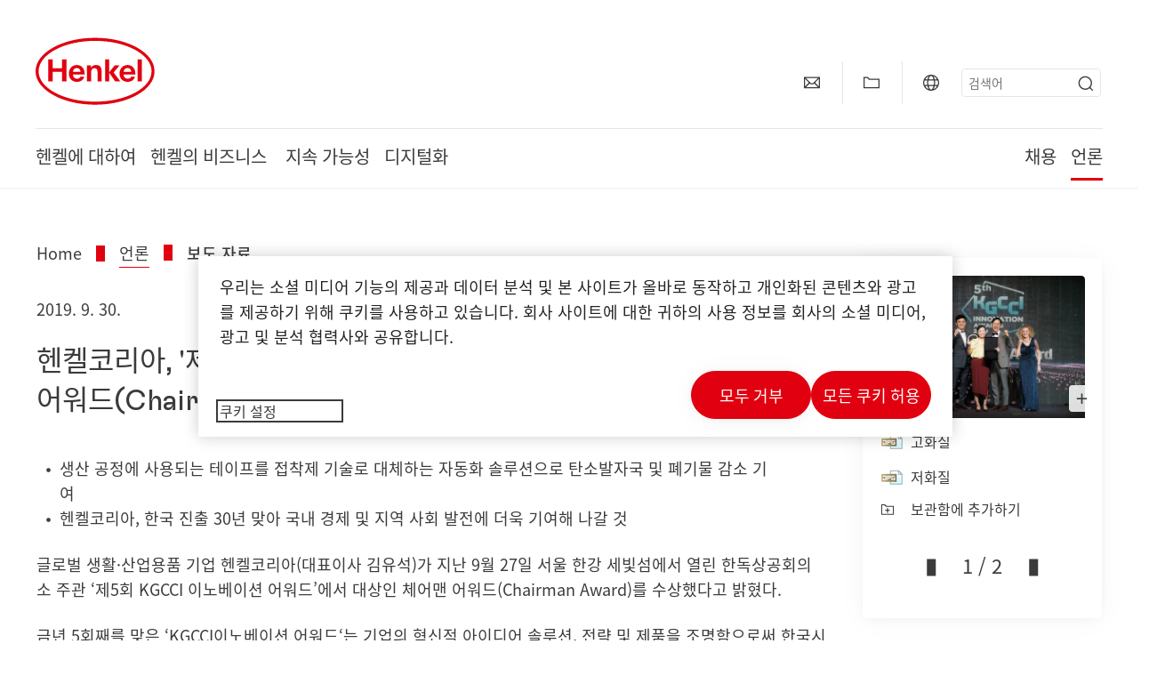

--- FILE ---
content_type: text/html;charset=UTF-8
request_url: https://www.henkel.co.kr/press-media/press-releases-and-kits/2019-09-30-henkel-korea-wins-chairman-award-at-5th-kgcci-innovation-awards-986178
body_size: 18450
content:









<!DOCTYPE html>
<html class="" lang="ko" dir="ltr">
    <head>
<title>
헨켈코리아, &#39;제5회 한독상공회의소 이노베이션 어워드‘에서 체어맨 어워드(Chairman Award) 수상
</title>
<meta name="title" content="헨켈코리아, &#39;제5회 한독상공회의소 이노베이션 어워드‘에서 체어맨 어워드(Chairman Award) 수상" />
<meta name="description" content="한눈에 보는 전체 보도 자료 및 프레스 키트"/>
<meta http-equiv="content-Type" content="text/html; charset=utf-8"/>
<meta name="viewport" content="width=device-width, initial-scale=1"/>
<meta http-equiv="X-UA-Compatible" content="IE=edge"/>
<link rel="canonical" href="https://www.henkel.co.kr/press-media/press-releases-and-kits/2019-09-30-henkel-korea-wins-chairman-award-at-5th-kgcci-innovation-awards-986178"/>
<meta property="og:type" content="article"/>
<meta property="og:title" content="헨켈코리아, &#39;제5회 한독상공회의소 이노베이션 어워드‘에서 체어맨 어워드(Chairman Award) 수상"/>
<meta property="og:url" content="https://www.henkel.co.kr/press-media/press-releases-and-kits/2019-09-30-henkel-korea-wins-chairman-award-at-5th-kgcci-innovation-awards-986178"/>
<meta property="og:image" content="https://www.henkel.co.kr/resource/image/986180/16x9/1280/720/78493800c32c6aadebcf9dd1652b9923/9EF197D6F99A585C62D8B7F623657DFA/2019-09-30-2019-kgcci-innovation-awards-jpg.jpg"/>
<meta name="author" content="Henkel"/>
<meta name="google-site-verification" content="JeP8qu1i7qLHzvOSaSKOhHnt1TnI8-2c55vFel5fhxE" />
<meta name="msvalidate.01" content="" />
<meta name="robots" content="index,follow"/>
<link rel="shortcut icon" href="/resource/blob/509010/466da468bdb616488703ce9751da175f/favicon/kr.ico"/>
<link rel="apple-touch-icon" sizes="57x57" href="/resource/crblob/944520/7309e0cab95ecb484300cb657670a810/apple-57x57px-data.png">
<link rel="apple-touch-icon" sizes="72x72" href="/resource/crblob/944522/63ce5fc60cc219cf04adfb1b8c9e4429/apple-72x72px-data.png">
<link rel="apple-touch-icon" sizes="76x76" href="/resource/crblob/944568/5217be3caee2a378b182eb7abc721ccc/apple-76x76px-data.png">
<link rel="apple-touch-icon" sizes="114x114" href="/resource/crblob/944510/08cba94488ce3d259fef48235895ddee/apple-114x114px-data.png">
<link rel="apple-touch-icon" sizes="120x120" href="/resource/crblob/944512/42b1b6507d55c514875bccaf83942384/apple-120x120px-data.png">
<link rel="apple-touch-icon" sizes="144x144" href="/resource/crblob/944514/4d8d59f416104b296edb9403e54faad4/apple-144x144px-data.png">
<link rel="apple-touch-icon" sizes="152x152" href="/resource/crblob/944516/cc3ba51d821ec1cb9b8d69c15250f4a2/apple-152x152px-data.png">
<link rel="apple-touch-icon" sizes="180x180" href="/resource/crblob/944518/87ca66b5ece2765973989637c7f5fefb/apple-180x180px-data.png">
<link rel="icon" sizes="36x36" type=image/png href="/resource/crblob/944506/30950231c8d9a94a668514ed7e8a7c43/android-36x36px-data.png">
<link rel="icon" sizes="48x48" type=image/png href="/resource/crblob/944524/9ebfff76368cb87c6d041e5a6405762c/android-48x48px-data.png">
<link rel="icon" sizes="72x72" type=image/png href="/resource/crblob/944526/42fbc50425bec145db63dab37f536492/android-72x72px-data.png">
<link rel="icon" sizes="96x96" type=image/png href="/resource/crblob/944508/37d6b03bcfc688207332063cb0a73664/android-96x96px-data.png">
<link rel="icon" sizes="144x144" type=image/png href="/resource/crblob/944502/4d8d59f416104b296edb9403e54faad4/android-144x144px-data.png">
<link rel="icon" sizes="192x192" type=image/png href="/resource/crblob/944504/2ed1823ea8748364f9dca7dd355b6a65/android-192x192px-data.png">
<meta http-equiv="Content-Security-Policy" content="worker-src &#39;self&#39; blob:;
default-src &#39;self&#39; data:
&#39;unsafe-inline&#39; &#39;unsafe-eval&#39; www.glassdoor.com henkel01.wt-eu02.net *.edge-cdn.net *.video-cdn.net www.realvision.com www.youtube.com *.twimg.com *.fbcdn.net *.wcfbc.net *.cdninstagram.com *.sprinklr.com *.henkel-life-global.com *.henkel.stage.babiel.com *.henkel.com cdnjs.cloudflare.com netdna.bootstrapcdn.com *.henkel-life-deutschland.de *.henkel.de www.henkel.ru www.henkel.cn www.henkel.at www.henkel.ar www.henkel.cl www.henkel.co.jp www.henkel.co.kr www.henkel.co.th www.henkel.co.uk www.henkel.com henkel-henkel-coremedia-development.kube-dev.rz.babiel.com.ar www.henkel.com.au www.henkel.com.br www.henkel.com.co www.henkel.com.tr www.henkel.cz www.henkel.dk www.henkel.es www.henkel.fi www.henkel.fr www.henkel.gr www.henkel.in www.henkel.hr www.henkel.hu www.henkel.it www.henkel.mx www.henkel.no www.henkel.pl www.henkel.pt www.henkel.ro www.henkel.rs www.henkel.se www.henkel.si www.henkel.sk www.henkel.ua www.henkel.tw www.henkel-forscherwelt.de www.henkel-forscherwelt.com www.henkel-ricercamondo.it www.henkel-kesifdunyasi.com www.henkel-education.ru www.henkel-swiatmlodychbadaczy.pl www.mundodepesquisadores.com.br www.henkel-life-global.com www.henkel.co.id www.henkel.be www.henkel.nl www.henkel-life-iberica.es www.henkel-life-iberica.pt www.henkel-gcc.com www.henkel-renntag.de www.henkelna.com www.henkel-ventures.com www.phenion.de www.phenion.com www.phenion-us.com www.kongresroznorodnosci.pl www.henkel-demo.com.babiel.com www.henkel-ap.com henkel.ru henkel.cn henkel.at henkel.ar henkel.cl henkel.co.jp henkel.co.kr henkel.co.th henkel.co.uk henkel.com.ar henkel.com.au henkel.com.br henkel.com.co henkel.com.tr henkel.cz henkel.dk henkel.es henkel.fi henkel.fr henkel.gr henkel.in henkel.hr henkel.hu henkel.it henkel.mx henkel.no henkel.pl henkel.pt henkel.ro henkel.rs henkel.se henkel.si henkel.sk henkel.ua henkel.tw henkel-forscherwelt.de henkel-forscherwelt.com henkel-ricercamondo.it henkel-kesifdunyasi.com henkel-education.ru henkel-swiatmlodychbadaczy.pl mundodepesquisadores.com.br henkel-life-global.com henkel.co.id henkel.be henkel.nl henkel-life-iberica.es henkel-life-iberica.pt henkel-gcc.com henkel-renntag.de henkelna.com www.henkel-northamerica.com henkel-northamerica.com henkel-ventures.com phenion.de phenion.com phenion-us.com kongresroznorodnosci.pl henkel-demo.com.babiel.com henkel-ap.com henkel-na.com www.henkel-na.com henkel.lu www.henkel.lu henkel.ch charts3.equitystory.com media.licdn.com media-exp1.licdn.com cm.cms.henkel-henkel-coremedia-development.kube-dev.rz.babiel.com cdn.podigee.com podcast5fc086.podigee.io images.podigee.com www.youtube-nocookie.com cdn.cookielaw.org privacyportal-eu.onetrust.com player.podigee-cdn.net *.gigya.com *.sapcdm.cn code.highcharts.com v.qq.com media-exp1.licdn.com media-exp3.licdn.com snap.licdn.com px.ads.linkedin.com linkedin.com images.podigee-cdn.net fonts.gstatic.com www.tiktok.com www.facebook.com connect.facebook.net cdn.linkedin.oribi.io www.linkedin.com snap.licdn.com dm.henkel-dam.com *.babiel.com eu-api.friendlycaptcha.eu api.friendlycaptcha.com fritz-henkel.com v.youku.com player.youku.com *.eu1.fullstory.com www.googleadservices.com www.googletagmanager.com *.google-analytics.com www.google.com analytics.tiktok.com business-api.tiktok.com log.byteoversea.com www.redditstatic.com events.redditmedia.com alb.reddit.com www.redditmedia.com www.reddit.com pixel-config.reddit.com conversions-config.reddit.com js.adsrvr.org insight.adsrvr.org www.google.com/ccm/collect googleads.g.doubleclick.net www.googleadservices.com/pagead/set_partitioned_cookie
blob:
;"/><link rel="alternate" hreflang="x-default" href="https://www.henkel.co.kr/press-media/press-releases-and-kits/2019-09-30-henkel-korea-wins-chairman-award-at-5th-kgcci-innovation-awards-986178"/>
<link rel="alternate" hreflang="ko-KR" href="https://www.henkel.co.kr/press-media/press-releases-and-kits/2019-09-30-henkel-korea-wins-chairman-award-at-5th-kgcci-innovation-awards-986178"/>
<script>
if(navigator.userAgent.indexOf("Mac") > 0) {
var root = document.getElementsByTagName("html")[0];
root.setAttribute("ismac", "true");
}
</script>
<link href="/resource/crblob/1759274/bf4af7a6639e2e498133666ee213b38e/noto-sans-kr-regular-woff2-data.woff2" as="font" type="font/woff2" crossorigin>
<style>
@font-face {
font-family: "Noto Sans KR";
src: url("/resource/crblob/1759274/bf4af7a6639e2e498133666ee213b38e/noto-sans-kr-regular-woff2-data.woff2") format("woff2");
font-weight: 400;
font-style: normal;
}
</style><link href="/resource/crblob/1759270/50642da2207a08732a28a20aae179b06/noto-sans-kr-500-woff2-data.woff2" as="font" type="font/woff2" crossorigin>
<style>
@font-face {
font-family: "Noto Sans KR";
src: url("/resource/crblob/1759270/50642da2207a08732a28a20aae179b06/noto-sans-kr-500-woff2-data.woff2") format("woff2");
font-weight: 600;
font-style: normal;
}
</style><link href="/resource/crblob/1759272/56161b89d512c669a6d59e89432f30a8/noto-sans-kr-700-woff2-data.woff2" as="font" type="font/woff2" crossorigin>
<style>
@font-face {
font-family: "Noto Sans KR";
src: url("/resource/crblob/1759272/56161b89d512c669a6d59e89432f30a8/noto-sans-kr-700-woff2-data.woff2") format("woff2");
font-weight: 800;
font-style: normal;
}
</style>
<link rel=preload href="/resource/crblob/1974526/0a4802460fc871449fa093b33ebdbe2a/henkel-gt-flexa-vf-woff2-data.woff2" as="font" type="font/woff2" crossorigin>
<style>
@font-face {
font-family: "Henkel GT Flexa VF";
src: url("/resource/crblob/1974526/0a4802460fc871449fa093b33ebdbe2a/henkel-gt-flexa-vf-woff2-data.woff2") format("woff2");
}
</style>
<link href="/resource/crblob/1588726/6fa7fe1a1285c6b83d48d335327cbdb6/henkel-iconfont-20170112-woff-data.woff" as="font" type="font/woff2" crossorigin>
<style>
@font-face {
font-family: "henkel-icon";
src: url("/resource/crblob/1588726/6fa7fe1a1285c6b83d48d335327cbdb6/henkel-iconfont-20170112-woff-data.woff") format("woff2");
font-weight: normal;
font-style: normal;
}
</style>
<script type="text/javascript">
function OptanonWrapper() {
window.dataLayer.push({event:'OneTrustGroupsUpdated'});
$(document).trigger('updateCookies');
}
</script>
<script src="https://cdn.cookielaw.org/scripttemplates/otSDKStub.js" defer fetchpriority="high" type="text/javascript" charset="UTF-8"
data-domain-script="872a7e25-60eb-4762-ab09-edf7034b3204" data-document-language=true>
</script>
<script data-dynamic-lib-src="/resource/themes/corporate-rebrush/js/dynamic-libs/bowser.min-1749594-2.js" ></script><script data-dynamic-lib-src="/resource/themes/corporate-rebrush/js/dynamic-libs/easyResponsiveTabs.min-1875608-2.js" ></script><script data-dynamic-lib-src="/resource/themes/corporate-rebrush/js/dynamic-libs/friendly-challenge.min-1972688-1.js" ></script><script data-dynamic-lib-src="/resource/themes/corporate-rebrush/js/dynamic-libs/gsap.min-1749596-3.js" ></script><script data-dynamic-lib-src="/resource/themes/corporate-rebrush/js/dynamic-libs/highcharts.min-1749598-3.js" ></script><script data-dynamic-lib-src="/resource/themes/corporate-rebrush/js/dynamic-libs/intersection-observer.min-1749606-3.js" ></script><script data-dynamic-lib-src="/resource/themes/corporate-rebrush/js/dynamic-libs/isotope.pkgd.min-1749608-3.js" ></script><script data-dynamic-lib-src="/resource/themes/corporate-rebrush/js/dynamic-libs/jquery.flippy.min-1749610-3.js" ></script><script data-dynamic-lib-src="/resource/themes/corporate-rebrush/js/dynamic-libs/jquery.jscrollpane.min-1749612-3.js" ></script><script data-dynamic-lib-src="/resource/themes/corporate-rebrush/js/dynamic-libs/jquery.mark.min-1749614-3.js" ></script><script data-dynamic-lib-src="/resource/themes/corporate-rebrush/js/dynamic-libs/jquery.mousewheel.min-1749616-3.js" ></script><script data-dynamic-lib-src="/resource/themes/corporate-rebrush/js/dynamic-libs/jquery.prettyPhoto.extensions.min-1749618-2.js" ></script><script data-dynamic-lib-src="/resource/themes/corporate-rebrush/js/dynamic-libs/jquery.prettyPhoto.min-1749620-3.js" ></script><script data-dynamic-lib-src="/resource/themes/corporate-rebrush/js/dynamic-libs/jquery.reveal.min-1749622-2.js" ></script><script data-dynamic-lib-src="/resource/themes/corporate-rebrush/js/dynamic-libs/modernizr.min-1749624-88.js" ></script><script data-dynamic-lib-src="/resource/themes/corporate-rebrush/js/dynamic-libs/mustache.min-1749626-2.js" ></script><script data-dynamic-lib-src="/resource/themes/corporate-rebrush/js/dynamic-libs/mwheelIntent.min-1749628-2.js" ></script><script data-dynamic-lib-src="/resource/themes/corporate-rebrush/js/dynamic-libs/panzoom.min-1749630-3.js" ></script><script data-dynamic-lib-src="/resource/themes/corporate-rebrush/js/dynamic-libs/ScrollTrigger.min-1749590-3.js" ></script><script data-dynamic-lib-src="/resource/themes/corporate-rebrush/js/dynamic-libs/swiperjs.min-1875610-2.js" ></script>
<meta name="pbe" content="css"/>
<link rel="stylesheet" href="/resource/themes/corporate-rebrush/css/corporate-rebrush-1588740-83.css" ><link rel="stylesheet" href="/resource/themes/corporate-rebrush/css/Neuer%20Inhalt-2104180-2.css" >
<script src="/resource/themes/corporate-rebrush/js/body-rebrush-2050836-23.js" defer defer="true" ></script><script src="/resource/themes/corporate-rebrush/js/bundle-2050838-13.js" defer defer="true" ></script><meta name="pbe" content="js"/>
<script type="text/plain" class="optanon-category-C0004">
if(location.pathname === "/oportunidades-laborales/empleo-y-solicitud") {
!function(f,b,e,v,n,t,s)
{if(f.fbq)return;n=f.fbq=function()
{n.callMethod? n.callMethod.apply(n,arguments):n.queue.push(arguments)}
;
if(!f._fbq)f._fbq=n;n.push=n;n.loaded=!0;n.version='2.0';
n.queue=[];t=b.createElement(e);t.async=!0;
t.src=v;s=b.getElementsByTagName(e)[0];
s.parentNode.insertBefore(t,s)}(window, document,'script',
'https://connect.facebook.net/en_US/fbevents.js');
fbq('init', '6124259060987746');
fbq('track', 'PageView');
}
</script>
<link rel="alternate" href="https://www.henkel.co.kr/service/kr/507626/asFeed/index.xml" type="application/rss+xml" title="보도 자료" />
<script type="text/plain" class="do-load">
var wtJsContentGroups = [];
var wtJsCustomParameters = [];
wtJsCustomParameters[1] = "19012";
wtJsCustomParameters[2] = "507622";
wtJsCustomParameters[4] = "2015-07-31";
// Creates the Webtrekk tracking pixel
webtrekk = {};
webtrekk.trackDomain = "henkel01.wt-eu02.net";
webtrekk.trackId = "957772004011134";
webtrekk.domain ="";
webtrekk.cookieDomain = window.location.hostname;
webtrekk.forceHTTPS = true;
webtrekk.contentId = "henkel-co-kr.kr.press-and-media.press-releases-and-kits.2019-09-30-henkel-korea-wins-chairman-award-at-5th-kgcci-innovation-awards-986178";
var webtrekkGroups = "henkel-co-kr.kr.press-and-media.press-releases-and-kits.2019-09-30-henkel-korea-wins-chairman-award-at-5th-kgcci-innovation-awards";
var tmpGroup = webtrekkGroups.split(".");
wtJsContentGroups = tmpGroup;
wtJsContentGroups.unshift(null);
webtrekk.contentGroup = wtJsContentGroups;
webtrekk.customParameter = wtJsCustomParameters;
webtrekk.linkTrackPattern = new RegExp("(^/(image|blob)/(.+/)(data/)?(.+)$)","g");
webtrekk.linkTrackReplace = "/download/$5";
webtrekk.internalSearch = "";
</script>
<script data-webtrekksrc="/resource/themes/musterseiten/js/webtrekk-16428-12.js"></script>
<script type="text/plain" class="do-load"><!--
if(typeof registerAlxEventHandler === 'function') {
registerAlxEventHandler(
function webtrekkTrackEvent(eventCategory, eventAction, eventName, eventValue) {
if(typeof(wt_sendinfo) != "undefined") {
var encodedEventName = eventCategory + ":" + eventAction + ":" + eventName;
wt_sendinfo(encodedEventName, "click" /* we treat events like clicks on internal links */);
}
}
)
} else {
if (window.console && window.console.log) {
window.console.log('[WARN] Cannot enable event tracking for Webtrekk: ALX tracking API not loaded.');
}
}//-->
</script>    </head>
    <body class="" >

            <span id="ieMobileCSS" hidden>/resource/themes/musterseiten/css/wp_landscape-213102-64.css</span>



        <div id="wrapAll" class="container-fluid"   >
<div id="contentWrap" class="container">
<header class="bab-header " >
<div class="container">
<div class="topNaviMobile mobileOnly">
<a href="/" class="a-logo " aria-label="Henkel main page">
<img class="a-logo__image" alt="" src="/resource/blob/737324/1129f40d0df611e51758a0d35e6cab78/data/henkel-logo-standalone-svg.svg" />
</a>
<div class="topNaviMobile__tools">
<button type="button" class="topNaviMobile__tools--right">
<svg width="24" height="24" viewBox="0 0 20 20" fill="currentColor">
<path
d="M17.3546 18.3264L18.3334 17.3476L15.5637 14.5779V13.6616C16.4314 12.426 16.9381 10.9197 16.9381 9.30234C16.9381 5.08881 13.5159 1.66663 9.3024 1.66663C5.08887 1.66663 1.66669 5.08881 1.66669 9.30234C1.66669 13.5159 5.08887 16.938 9.3024 16.938C10.9128 16.938 12.4122 16.4313 13.6409 15.5775H14.5919L17.3546 18.3264ZM3.06194 9.30234C3.06194 5.85932 5.86632 3.05494 9.30933 3.05494C12.7523 3.05494 15.5567 5.85932 15.5567 9.30234C15.5567 12.7453 12.7523 15.5497 9.30933 15.5497C5.86632 15.5497 3.06194 12.7523 3.06194 9.30234Z"/>
</svg>
<span class="sr-only">
검색 </span>
</button>
<button type="button" class="topNaviMobile__tools--left mobile-menu">
<svg width="24" height="24" viewBox="0 0 24 24" fill="currentColor" class="svg--burger">
<path
d="M19.9992 4.80005H20.2898H20.3994H18.7987H17.5982H2.3999V6.40005H16.7979H17.4558H17.7426H18.7987H19.1989H20.3994H21.5999V4.80005H19.9992Z"/>
<path
d="M19.9992 11.202H20.2898H20.3994H18.7987H17.5982H2.3999V12.802H16.7979H17.4558H17.7426H18.7987H19.1989H20.3994H21.5999V11.202H19.9992Z"/>
<path
d="M19.9992 17.604H20.2898H20.3994H18.7987H17.5982H2.3999V19.204H16.7979H17.4558H17.7426H18.7987H19.1989H20.3994H21.5999V17.604H19.9992Z"/>
</svg>
<svg width="24" height="24" viewBox="0 0 40 40" fill="currentColor"
xmlns="http://www.w3.org/2000/svg" class="svg--close">
<path
d="M35.0388 2.5L37.0441 4.5053L24 17.9787V21.9205L37.5 35.0388L35.4946 37.0441L22.0594 24H18.0415L4.96121 37.4999L2.95587 35.4946L16 22.0321V18.0066L2.5 4.96113L4.50534 2.95584L18.0195 16H21.9689L35.0388 2.5Z"/>
</svg>
<span class="sr-only">
메뉴 </span>
</button>
</div>
<div class="topNaviMobile__searchWrapper">
<div class="topNaviMobile__search">
<form action="/service/search/kr/506236" class="topNaviMobile__search-form">
<label class="sr-only" for="mobile-quicksearch-search">quick search</label>
<input
id="mobile-quicksearch-search"
type="text"
class="input"
name="query"
data-js-autocomplete-base-url="/service/search/kr/506236"
data-js-root-navigation-id="509010"
data-js-section-tag-id=""
/>
<button type="submit" aria-label="Submit" class="submit">
<svg width="24" height="24" viewBox="0 0 20 20" fill="currentColor">
<path d="M17.3546 18.3264L18.3334 17.3476L15.5637 14.5779V13.6616C16.4314 12.426 16.9381 10.9197 16.9381 9.30234C16.9381 5.08881 13.5159 1.66663 9.3024 1.66663C5.08887 1.66663 1.66669 5.08881 1.66669 9.30234C1.66669 13.5159 5.08887 16.938 9.3024 16.938C10.9128 16.938 12.4122 16.4313 13.6409 15.5775H14.5919L17.3546 18.3264ZM3.06194 9.30234C3.06194 5.85932 5.86632 3.05494 9.30933 3.05494C12.7523 3.05494 15.5567 5.85932 15.5567 9.30234C15.5567 12.7453 12.7523 15.5497 9.30933 15.5497C5.86632 15.5497 3.06194 12.7523 3.06194 9.30234Z"/>
</svg>
</button>
</form>
</div>
</div> </div>
<div class="topNavi">
<a href="/" class="a-logo visible-lg-block" aria-label="Henkel main page">
<img class="a-logo__image" alt="" src="/resource/blob/737324/1129f40d0df611e51758a0d35e6cab78/data/henkel-logo-standalone-svg.svg" />
</a> <div class="topNavi__tools visible-lg-block">
<div class="service">
<ul>
<li class="iconButton">
<a href="/contact-us" class="bab-button bab-button--icon-only" aria-label="contact"
data-webtrekkactionname="header-icon-contact" >
<svg width="20" height="20" viewBox="0 0 20 20" fill="currentColor">
<path d="M1 3.5V16.3571H19V3.5H1ZM11.0221 10.5714H8.98429L3.19858 4.78571H16.8079L11.0221 10.5714ZM6.03356 9.43999V10.4107L2.28571 14.1586V5.69214L6.03356 9.43999ZM7.42857 10.835L8.45071 11.8571H11.5557L12.5779 10.835L16.8143 15.0714H3.205L7.42857 10.835ZM13.9664 10.4171V9.43999L17.7143 5.69214V14.1586L13.9664 10.4171Z"/>
</svg>
<span class="mobileOnly">
연락처
</span>
</a>
</li>
<li class="iconButton">
<a href="#tooltipMyContent-desktop" class="tooltip-handler bab-button bab-button--icon-only desktopOnly" aria-label="Add to my collection">
<svg width="20" height="20" viewBox="0 0 20 20" fill="currentColor">
<path d="M19 16.3571H1V3.5H5.76355L7.69213 5.42857H19V16.3571ZM2.28571 15.0714H17.7143V6.71429H7.16502L5.23645 4.78571H2.28571V15.0714Z"/>
</svg>
</a>
<div class="mobileOnly add-to-my-content-mobile-menu">
<a href="javascript:void(0);" data-webtrekkactionname="add-to-collection" class="add-to-content">
<svg class="a-icon a-icon--addcontent" width="16" height="16" focusable="false">
<use href="/resource/crblob/1759152/10a29ac6badb672d8bc7caff89d2b88d/icons-sprite-svg-data.svg#addcontent"></use>
</svg>보관함에 추가하기 <span class="contentId" style="display: none;">986178</span>
<span class="contentView" style="display: none;">standard</span>
<span class="contentType" style="display: none;">HKPressrelease</span>
</a> <a href="/my-collection" data-webtrekkactionname="header-icon-show-my-collection">
<i class="icon-arrow_link2"></i>
나의 보관함 보기 <span class="mycontent-count">(0)</span>
</a>
</div>
</li>
<li class="iconButton">
<a href="/global-websites-henkel" class="tooltip-handler bab-button bab-button--icon-only"
data-webtrekkactionname="header-icon-global-websites"
aria-label="Website selector">
<svg width="20" height="20" viewBox="0 0 20 20" fill="currentColor">
<path d="M10 1C5.03714 1 1 5.03714 1 10C1 14.9629 5.03714 19 10 19C14.9629 19 19 14.9629 19 10C19 5.03714 14.9629 1 10 1ZM17.7143 10C17.7143 10.9 17.5536 11.7679 17.2643 12.5714H14.32C14.4357 11.7614 14.5 10.9 14.5 10C14.5 9.1 14.4357 8.23857 14.32 7.42857H17.2643C17.5536 8.23214 17.7143 9.1 17.7143 10ZM10 17.7143C9.06143 17.7143 8.05857 16.4993 7.42214 14.5064L8.07143 13.8571H11.9286L12.5779 14.5064C11.9414 16.4993 10.9386 17.7143 10 17.7143ZM6.9786 12.5714C6.85646 11.7807 6.78571 10.9193 6.78571 10C6.78571 9.08071 6.85646 8.21929 6.9786 7.42857H13.015C13.1371 8.21929 13.2079 9.08071 13.2079 10C13.2079 10.9193 13.1371 11.7807 13.015 12.5714H6.9786ZM2.73568 12.5714C2.4464 11.7679 2.28571 10.9 2.28571 10C2.28571 9.1 2.4464 8.23214 2.73568 7.42857H5.68002C5.5643 8.23857 5.5 9.1 5.5 10C5.5 10.9 5.5643 11.7614 5.68002 12.5714H2.73568ZM10 2.28571C10.9386 2.28571 11.9414 3.50071 12.5779 5.49357L11.9286 6.14286H8.07143L7.42214 5.49357C8.05857 3.50071 9.06143 2.28571 10 2.28571ZM16.3257 5.60286L15.7857 6.14286H14.0757C13.7671 4.80571 13.2978 3.66143 12.7128 2.78714C14.185 3.34643 15.445 4.33 16.3257 5.60286ZM7.28716 2.78714C6.70216 3.655 6.23931 4.80571 5.92431 6.14286H4.21429L3.67431 5.60286C4.55502 4.33 5.81502 3.34643 7.28716 2.78714ZM3.67431 14.3971L4.21429 13.8571H5.92431C6.23288 15.1943 6.70216 16.3386 7.28716 17.2129C5.81502 16.6536 4.55502 15.67 3.67431 14.3971ZM12.7128 17.2129C13.2978 16.345 13.7607 15.1943 14.0757 13.8571H15.7857L16.3257 14.3971C15.445 15.67 14.185 16.6536 12.7128 17.2129Z"/>
</svg>
<span class="mobileOnly">
한국 | 웹 사이트 변경 </span>
</a>
</li><li>
<form action="/service/search/kr/506236" class="search" id="quick-search">
<label class="sr-only" for="search"></label>
<input
type="text"
name="query"
placeholder="검색어"
class="input ui-autocomplete-input"
id="search"
data-js-autocomplete-base-url="/service/search/kr/506236"
data-js-root-navigation-id="509010"
data-js-section-tag-id=""
/>
<button type="submit" aria-label="Submit" class="submit">
<svg width="20" height="20" viewBox="0 0 20 20" fill="currentColor">
<path d="M17.3546 18.3264L18.3334 17.3476L15.5637 14.5779V13.6616C16.4314 12.426 16.9381 10.9197 16.9381 9.30234C16.9381 5.08881 13.5159 1.66663 9.3024 1.66663C5.08887 1.66663 1.66669 5.08881 1.66669 9.30234C1.66669 13.5159 5.08887 16.938 9.3024 16.938C10.9128 16.938 12.4122 16.4313 13.6409 15.5775H14.5919L17.3546 18.3264ZM3.06194 9.30234C3.06194 5.85932 5.86632 3.05494 9.30933 3.05494C12.7523 3.05494 15.5567 5.85932 15.5567 9.30234C15.5567 12.7453 12.7523 15.5497 9.30933 15.5497C5.86632 15.5497 3.06194 12.7523 3.06194 9.30234Z"/>
</svg>
</button>
</form>
</li> </ul>
</div>
<div id="tooltipContact-desktop" class="tooltipBox tooltip" style="top: 5em; right: 0px;">
<ul class="link-list">
<li>
<a href="/contact-us" data-webtrekkactionname="page-mail" class="related">
<i class="icon-arrow_link2"> </i>
회사 연락처 </a>
</li> <li>
<a href="mailto:?subject=헨켈코리아, &#39;제5회 한독상공회의소 이노베이션 어워드‘에서 체어맨 어워드(Chairman Award) 수상&body=">
<i class="icon-arrow_link2"></i>
이메일을 통해 이 페이지를 전송하기 </a>
</li>
</ul>
<a href="javascript:void(0);" class="close">
<span class="sr-only">닫기</span>
</a>
</div>
<div id="tooltipMyContent-desktop" class="tooltipBox tooltip">
<ul class="link-list">
<li>
<a href="javascript:void(0);" data-webtrekkactionname="add-to-collection" class="add-to-content">
<svg class="a-icon a-icon--addcontent" width="16" height="16" focusable="false">
<use href="/resource/crblob/1759152/10a29ac6badb672d8bc7caff89d2b88d/icons-sprite-svg-data.svg#addcontent"></use>
</svg>보관함에 추가하기 <span class="contentId" style="display: none;">986178</span>
<span class="contentView" style="display: none;">standard</span>
<span class="contentType" style="display: none;">HKPressrelease</span>
</a> </li>
<li>
<a href="/my-collection" data-webtrekkactionname="header-icon-show-my-collection">
<i class="icon-arrow_link2"></i>
나의 보관함 보기 <span class="mycontent-count">(0)</span>
</a>
</li>
</ul>
<a href="javascript:void(0);" class="close">
<span class="sr-only">닫기</span>
</a>
</div>
<div id="tooltipSocial-desktop" class="shareBox share tooltip">
<h3>소셜 미디어</h3>
<p>이 페이지를 공유하기!</p>
<div class="shariff" data-lang="" data-backend-url="null" data-url="https://www.henkel.co.kr/press-media/press-releases-and-kits/2019-09-30-henkel-korea-wins-chairman-award-at-5th-kgcci-innovation-awards-986178"
data-services="[facebook,linkedin,telegram]" data-orientation="vertical">
</div> <a href="javascript:void(0);" class="close">
<span class="sr-only">닫기</span>
</a>
</div> </div>
<div class="topNavi__navWrapper">
<div class="topNavi__nav">
<div class="topNavi__nav--left-column">
<nav class="main-navigation ">
<a href="/company" class="main-navigation__first-level " tabindex="0">
헨켈에 대하여 </a>
<div class="main-navigation__fly-out">
<nav class="main-links-nav">
<a href="/company" class="main-links-nav__main-link visible-lg-block">
<span class="main-links-nav__headline">헨켈에 대하여</span>
<p>우리의 신념이자 목적인 &quot;Pioneers at heart for the good of generations&quot;와 전략적 프레임워크는 헨켈의 모든 직원들을 단합시킵니다.</p>
<span class="bab-button bab-button--primary" role="button">
더 알아보기
</span>
</a>
<nav class="main-links-nav__link-list">
<a href="/company/downloads" target="_self"
class="bab-button bab-button--icon">다운로드</a>
<a href="/company/locations" target="_self"
class="bab-button bab-button--icon">위치와 주소</a>
<a href="/contact-us" target="_self"
class="bab-button bab-button--icon">문의하기</a>
</nav> </nav>
<nav class="second-level-nav">
<span class="menu-back">Main Menu</span>
<a class="subtitle-small" href=/company>헨켈에 대하여</a>
<a class="nav-link nav-link--third-level" href="/company/150-years-of-henkel" aria-haspopup=true data-third-level-index=0 >
헨켈 150주년 </a><a class="nav-link" href="/company/corporate-culture" >
기업문화 </a><a class="nav-link" href="/company/strategy" >
전략적 프레임워크 </a><a class="nav-link" href="/company/henkel-brand" >
헨켈 브랜드 </a><a class="nav-link" href="/company/management-board" >
헨켈 경영진 </a><a class="nav-link nav-link--third-level" href="/company/governance-and-compliance" aria-haspopup=true data-third-level-index=5 >
거버넌스 &amp; 규정 준수 </a><a class="nav-link" href="/company/diversity-equity-inclusion" >
다양성, 형평성 및 포용성 <span class="rtlEntity">‏</span>(DEI) </a><a class="nav-link" href="/company/ranking-and-awards" >
랭킹 &amp; 수상 </a><a class="nav-link" href="/company/partners-and-suppliers" >
파트너 &amp; 공급업체 </a> </nav>
<div class="third-level-nav third-level-nav--hidden">
<nav class="third-level-nav-wrap" data-third-level-index="0">
<span class="menu-back">헨켈에 대하여</span>
<a class="subtitle-small" href=/company/150-years-of-henkel>헨켈 150주년</a>
<a class="nav-link" href="/company/150-years-of-henkel/henkel-history-timeline" tabindex=-1>
헨켈의 역사 타임라인 </a> </nav>
<nav class="third-level-nav-wrap" data-third-level-index="5">
<span class="menu-back">헨켈에 대하여</span>
<a class="subtitle-small" href=/company/governance-and-compliance>거버넌스 &amp; 규정 준수</a>
<a class="nav-link" href="/company/governance-and-compliance/compliance-hotline" tabindex=-1>
규정준수&#xa0;내부고발&#xa0;프로세스&#xa0;및&#xa0;규정&#xa0;준수&#xa0;핫라인 </a> </nav>
</div>
<nav class="teaser-nav active">
<a data-wt-view="teaser" data-wt-contenttype="HKTeaser" aria-label="헨켈 150주년"
class="link-element teaser colorful--white colorful-element "
href="/company/150-years-of-henkel"
target="_self">
<div class="img-wrap">
<div class="img-wrap__crop img-wrap__crop--tn-4x3 img-wrap__crop--sm-4x3 img-wrap__crop--md-3x2 img-wrap__crop--lg-3x2">
<picture class="image-rwd bab-image-hoverzoom "
data-transformationName="Image3:2">
<source
data-srcset="/resource/image/2113982/3x2/1000/667/232d85d6600143a426ad52849cd55537/16BB3FBA87FC6E70ECA8066CFA70313E/150-years-stage-img.webp 1x, /resource/image/2113982/3x2/1000/667/232d85d6600143a426ad52849cd55537/16BB3FBA87FC6E70ECA8066CFA70313E/150-years-stage-img.webp 2x" media="(min-width: 1250px)" sizes="100vw">
<source
data-srcset="/resource/image/2113982/3x2/750/500/232d85d6600143a426ad52849cd55537/CF9891B91ADB6E24D6C2A29F265FB556/150-years-stage-img.webp 1x, /resource/image/2113982/3x2/1500/1000/232d85d6600143a426ad52849cd55537/79F7E64F5BBBD6E4F2B629C0C371D581/150-years-stage-img.webp 2x" media="(min-width: 980px)" sizes="100vw">
<source
data-srcset="/resource/image/2113982/4x3/500/375/46746052c0ec0830f79132ee46da5c3b/23DB62FE028E48D0F0D3443B0C6346A0/150-years-stage-img.webp 1x, /resource/image/2113982/4x3/1000/750/46746052c0ec0830f79132ee46da5c3b/0E406C1907E57E84E9081676A68E4F93/150-years-stage-img.webp 2x" media="(min-width: 730px)" sizes="100vw">
<source
data-srcset="/resource/image/2113982/4x3/335/251/46746052c0ec0830f79132ee46da5c3b/83FD45F7C32528CF29A357021CA16D51/150-years-stage-img.webp 1x, /resource/image/2113982/4x3/670/502/46746052c0ec0830f79132ee46da5c3b/7EAFDC7FBE2B544D48E67E4B8A7A5AAC/150-years-stage-img.webp 2x" media="(min-width: 0px)" sizes="100vw">
<img class="img-responsive lazyload" alt="150주년" data-src=/resource/image/2113982/3x2/1000/667/232d85d6600143a426ad52849cd55537/16BB3FBA87FC6E70ECA8066CFA70313E/150-years-stage-img.webp />
</picture>
</div>
</div>
<section>
<h3 class="link-title colorful__white-headline--black">
헨켈 150주년 </h3>
<span class="link-text colorful__white-text">
<div><p>150년에 걸친 개척 정신은 ‘의미 있는 진보를 만들어가는 것’을 뜻합니다. 헨켈은 변화를 기회로 전환하며, 혁신·지속가능성·책임을 바탕으로 더 나은 미래를 함께 만들어가고 있습니다.</p></div>
</span>
<button class="bab-button--link bab-button bab-button--link" aria-label="더보기 - 헨켈 150주년" href="/company/150-years-of-henkel" type="button">
더보기
</button> </section>
</a> </nav>
</div>
</nav><nav class="main-navigation ">
<a href="/brands-and-businesses" class="main-navigation__first-level " tabindex="0">
헨켈의 비즈니스&#xa0; </a>
<div class="main-navigation__fly-out">
<nav class="main-links-nav">
<a href="/brands-and-businesses" class="main-links-nav__main-link visible-lg-block">
<span class="main-links-nav__headline">헨켈의 비즈니스&#xa0;</span>
<p>헨켈 테크놀러지스 (Henkel Adhesive Technologies) 와 헨켈 컨슈머 브랜드 (Henkel Consumer Brands)사업부의 브랜드와 기술을 알아보세요.</p>
<span class="bab-button bab-button--primary" role="button">
상세 정보
</span>
</a>
<nav class="main-links-nav__link-list">
<a href="https://mysds.henkel.com/index.html#/appSelection" target="_blank"
class="bab-button bab-button--icon">Data Sheets</a>
</nav> </nav>
<nav class="second-level-nav">
<span class="menu-back">Main Menu</span>
<a class="subtitle-small" href=/brands-and-businesses>헨켈의 비즈니스&#xa0;</a>
<a class="nav-link nav-link--third-level" href="/brands-and-businesses/adhesive-technologies" aria-haspopup=true data-third-level-index=0 >
헨켈 테크놀러지스<br>(Henkel Adhesive Technologies) </a><a class="nav-link nav-link--third-level" href="/brands-and-businesses/consumer-brands" aria-haspopup=true data-third-level-index=1 >
헨켈 컨슈머 브랜드<br>(Henkel Consumer Brands) </a> </nav>
<div class="third-level-nav third-level-nav--hidden">
<nav class="third-level-nav-wrap" data-third-level-index="0">
<span class="menu-back">헨켈의 비즈니스&#xa0;</span>
<a class="subtitle-small" href=/brands-and-businesses/adhesive-technologies>헨켈 테크놀러지스<br>(Henkel Adhesive Technologies)</a>
<a class="nav-link" href="/brands-and-businesses/adhesive-technologies/about-us" tabindex=-1>
소개 </a><a class="nav-link" href="/brands-and-businesses/adhesive-technologies/driving-sustainability" tabindex=-1>
지속 가능성 주도 </a><a class="nav-link" href="/brands-and-businesses/adhesive-technologies/research-and-development" tabindex=-1>
연구&amp;개발 </a><a class="nav-link" href="/brands-and-businesses/adhesive-technologies/open-innovation-and-venturing" tabindex=-1>
오픈 이노베이션 &amp; 벤처 </a> </nav>
<nav class="third-level-nav-wrap" data-third-level-index="1">
<span class="menu-back">헨켈의 비즈니스&#xa0;</span>
<a class="subtitle-small" href=/brands-and-businesses/consumer-brands>헨켈 컨슈머 브랜드<br>(Henkel Consumer Brands)</a>
<a class="nav-link" href="/brands-and-businesses/consumer-brands/about-us" tabindex=-1>
소개 </a><a class="nav-link" href="/brands-and-businesses/consumer-brands/driving-sustainability" tabindex=-1>
지속 가능성 주도 </a><a class="nav-link" href="/brands-and-businesses/consumer-brands/research-and-development" tabindex=-1>
연구 &amp; 개발 </a><a class="nav-link" href="/brands-and-businesses/consumer-brands/open-innovation-and-venturing" tabindex=-1>
오픈 이노베이션 &amp; 벤처 </a> </nav>
</div>
<nav class="teaser-nav active">
</nav>
</div>
</nav><nav class="main-navigation ">
<a href="/sustainability" class="main-navigation__first-level " tabindex="0">
지속 가능성 </a>
<div class="main-navigation__fly-out">
<nav class="main-links-nav">
<a href="/sustainability" class="main-links-nav__main-link visible-lg-block">
<span class="main-links-nav__headline">지속 가능성</span>
<p>지속가능성장의 리더로서, 헨켈은 사업을 충실히 운영하며 성과를 높이는 동시에 지속 가능한 발전에 대한 새로운 솔루션을 개척하고자 합니다.</p>
<span class="bab-button bab-button--primary" role="button">
더 알아보기
</span>
</a> </nav>
<nav class="second-level-nav">
<span class="menu-back">Main Menu</span>
<a class="subtitle-small" href=/sustainability>지속 가능성</a>
<a class="nav-link" href="/sustainability/strategy" >
전략 </a><a class="nav-link" href="/sustainability/transformational-impact" >
세계적인 도전과 기회 </a><a class="nav-link nav-link--third-level" href="/sustainability/regenerative-planet" aria-haspopup=true data-third-level-index=2 >
지구의 회생력 </a><a class="nav-link" href="/sustainability/thriving-communities" >
더 나은 사회를 위하여 </a><a class="nav-link" href="/sustainability/trusted-partner" >
믿을 수 있는 파트너 </a><a class="nav-link nav-link--third-level" href="/sustainability/levers-for-change" aria-haspopup=true data-third-level-index=5 >
변화의 수단 </a><a class="nav-link" href="/sustainability/sustainability-report" >
지속가능성장 보고서 </a><a class="nav-link" href="/sustainability/corporate-citizenship" >
기업 시민의식 </a> </nav>
<div class="third-level-nav third-level-nav--hidden">
<nav class="third-level-nav-wrap" data-third-level-index="2">
<span class="menu-back">지속 가능성</span>
<a class="subtitle-small" href=/sustainability/regenerative-planet>지구의 회생력</a>
<a class="nav-link" href="/sustainability/regenerative-planet/climate" tabindex=-1>
기후 </a><a class="nav-link" href="/sustainability/regenerative-planet/circular-economy" tabindex=-1>
순환 경제 </a> </nav>
<nav class="third-level-nav-wrap" data-third-level-index="5">
<span class="menu-back">지속 가능성</span>
<a class="subtitle-small" href=/sustainability/levers-for-change>변화의 수단</a>
<a class="nav-link" href="/sustainability/levers-for-change/initiatives-and-partnerships" tabindex=-1>
이니셔티브 및 파트너십 </a> </nav>
</div>
<nav class="teaser-nav active">
<div class="download teaser light-gray no-picture">
<div class="pdfDownloadBackground">
<div class="img-wrap">
<div class="img-wrap__crop img-wrap__crop--3x2">
<picture class="image-rwd "
data-transformationName="Image230_3:2">
<source
data-srcset="/resource/image/2044102/3x2/1000/666/f715c58ceb5ae8b985a58cf1391cea11/B7493447EB910BC979398FE69F2BD08A/2024-sustainabilityreport-teaser-with-background-en.webp 1x, /resource/image/2044102/3x2/1000/666/f715c58ceb5ae8b985a58cf1391cea11/B7493447EB910BC979398FE69F2BD08A/2024-sustainabilityreport-teaser-with-background-en.webp 2x" media="(min-width: 1250px)" sizes="100vw">
<source
data-srcset="/resource/image/2044102/3x2/500/333/f715c58ceb5ae8b985a58cf1391cea11/EBC851097240BA995AFEF499E8AD7871/2024-sustainabilityreport-teaser-with-background-en.webp 1x, /resource/image/2044102/3x2/1000/666/f715c58ceb5ae8b985a58cf1391cea11/B7493447EB910BC979398FE69F2BD08A/2024-sustainabilityreport-teaser-with-background-en.webp 2x" media="(min-width: 980px)" sizes="100vw">
<source
data-srcset="/resource/image/2044102/3x2/500/333/f715c58ceb5ae8b985a58cf1391cea11/EBC851097240BA995AFEF499E8AD7871/2024-sustainabilityreport-teaser-with-background-en.webp 1x, /resource/image/2044102/3x2/1000/666/f715c58ceb5ae8b985a58cf1391cea11/B7493447EB910BC979398FE69F2BD08A/2024-sustainabilityreport-teaser-with-background-en.webp 2x" media="(min-width: 730px)" sizes="100vw">
<source
data-srcset="/resource/image/2044102/3x2/335/223/f715c58ceb5ae8b985a58cf1391cea11/B554BFED026FEC3A6B49DB6748BE99FA/2024-sustainabilityreport-teaser-with-background-en.webp 1x, /resource/image/2044102/3x2/670/446/f715c58ceb5ae8b985a58cf1391cea11/32606384FD59C404B7473F4CB37D5BCC/2024-sustainabilityreport-teaser-with-background-en.webp 2x" media="(min-width: 0px)" sizes="100vw">
<img class="img-responsive lazyload" alt="Teaser Sustainability Report" data-src=/resource/image/2044102/3x2/1000/666/f715c58ceb5ae8b985a58cf1391cea11/B7493447EB910BC979398FE69F2BD08A/2024-sustainabilityreport-teaser-with-background-en.webp />
</picture>
</div>
</div></div>
<section>
<div class="text">
<h3 class="headline" >지속가능성장 보고서 2024 <span class="rtlEntity">‏</span>(영문)</h3>
</div>
<ul id="" class="link-list " style="">
<li>
<span class="hidden mimetype">pdf</span>
<a href="https://www.henkel.com/resource/blob/2043310/8e58944556950ebb78141bf6a86b58a9/data/2024-sustainability-report.pdf" class="download-file pdf" rel=&#39;nofollow&#39;
target="_blank">
지속가능성장 보고서 2024 <span class="rtlEntity">‏</span>(영문) <span class='rtlEntity'>&rlm;</span> (4.51 MB)
</a> </li>
<li>
<a href="javascript:void(0);" data-webtrekkactionname="add-to-collection" class="add-to-content">
<svg class="a-icon a-icon--addcontent" width="16" height="16" focusable="false">
<use href="/resource/crblob/1759152/10a29ac6badb672d8bc7caff89d2b88d/icons-sprite-svg-data.svg#addcontent"></use>
</svg>보관함에 추가하기 <span class="contentId" style="display: none;">647574</span>
<span class="contentView" style="display: none;">standard</span>
<span class="contentType" style="display: none;">HKDownload</span>
</a> </li>
<li>
</li>
</ul></section></div> </nav>
</div>
</nav><nav class="main-navigation ">
<a href="/digitalization" class="main-navigation__first-level " tabindex="0">
디지털화 </a>
<div class="main-navigation__fly-out">
<nav class="main-links-nav">
<a href="/digitalization" class="main-links-nav__main-link visible-lg-block">
<span class="main-links-nav__headline">디지털화</span>
<p>새로운 비즈니스, 협업 모델, 유니크한 고객 경험 창조, 혁신적인 데이터 및 기술의 사용: 디지털화 전환을 통해 미래의 시장을 형성하고 있습니다. </p>
<span class="bab-button bab-button--primary" role="button">
더 알아보기
</span>
</a> </nav>
<nav class="second-level-nav">
<span class="menu-back">Main Menu</span>
<a class="subtitle-small" href=/digitalization>디지털화</a>
<a class="nav-link" href="/digitalization/tech-driven-business-models" >
기술주도의 비즈니스 모델 </a><a class="nav-link" href="/digitalization/innovation-through-cooperation" >
협력을 통한 혁신 </a><a class="nav-link" href="/digitalization/digital-transformation" >
디지털 변환 </a> </nav>
<div class="third-level-nav third-level-nav--hidden">
</div>
<nav class="teaser-nav active">
</nav>
</div>
</nav> </div>
<div class="topNavi__nav--right-column">
<nav class="main-navigation ">
<a href="/careers" class="main-navigation__first-level main-navigation__first-level--weight" tabindex="0">
채용 </a>
<div class="main-navigation__fly-out">
<nav class="main-links-nav">
<a href="/careers" class="main-links-nav__main-link visible-lg-block">
<span class="main-links-nav__headline">채용</span>
<p>Dare to make an impact (세상에 긍정적인 변화를 만들어갈 준비가 되었나요)? 헨켈 팀에 합류해 함께 새로운 미래를 만들어 보세요.</p>
<span class="bab-button bab-button--primary" role="button">
더 알아보기
</span>
</a> </nav>
<nav class="second-level-nav">
<span class="menu-back">Main Menu</span>
<a class="subtitle-small" href=/careers>채용</a>
<a class="nav-link" href="/careers/why-henkel" >
이유 있는 선택, 헨켈 </a><a class="nav-link" href="/careers/teams-and-locations" >
조직 &amp; 위치 </a><a class="nav-link" href="/careers/students-graduates" >
학생 &amp; 졸업생 </a><a class="nav-link nav-link--third-level" href="/careers/jobs-and-application" aria-haspopup=true data-third-level-index=3 >
채용 정보와 지원 </a><a class="nav-link" href="/careers/jobs-and-application/faq" >
자주 묻는 질문 </a> </nav>
<div class="third-level-nav third-level-nav--hidden">
<nav class="third-level-nav-wrap" data-third-level-index="3">
<span class="menu-back">채용</span>
<a class="subtitle-small" href=/careers/jobs-and-application>채용 정보와 지원</a>
<a class="nav-link" href="/careers/jobs-and-application/application-and-selection" tabindex=-1>
지원과 선발 과정 </a><a class="nav-link" href="/careers/jobs-and-application/faq" tabindex=-1>
자주 묻는 질문 </a> </nav>
</div>
<nav class="teaser-nav active">
<a data-wt-view="teaser" data-wt-contenttype="HKTeaser" aria-label="지금 신청"
class="link-element teaser colorful--white colorful-element "
href="/careers/jobs-and-application"
target="_self">
<div class="img-wrap">
<div class="img-wrap__crop img-wrap__crop--tn-4x3 img-wrap__crop--sm-4x3 img-wrap__crop--md-3x2 img-wrap__crop--lg-3x2">
<picture class="image-rwd "
data-transformationName="Image3:2">
<source
data-srcset="/resource/image/1324768/3x2/1000/667/6964fdf8c01796915882929bdae6ef1e/B8C999E9DF47393964E994ADCE1139C9/13092021-henkel-website-preview.webp 1x, /resource/image/1324768/3x2/2000/1334/6964fdf8c01796915882929bdae6ef1e/C532FCE42170BDCB42BAC1D90F9AFDA2/13092021-henkel-website-preview.webp 2x" media="(min-width: 1250px)" sizes="100vw">
<source
data-srcset="/resource/image/1324768/3x2/750/500/6964fdf8c01796915882929bdae6ef1e/30F9F51E486ED9A98E7D6EAEA17EF2CA/13092021-henkel-website-preview.webp 1x, /resource/image/1324768/3x2/1500/1000/6964fdf8c01796915882929bdae6ef1e/5BF8AB3888D1380BFA7E902347B6C93F/13092021-henkel-website-preview.webp 2x" media="(min-width: 980px)" sizes="100vw">
<source
data-srcset="/resource/image/1324768/4x3/500/375/23d5de22315fee385c04949a18a155c6/EDA05B403AF7AEAA3A11BAEC521CC0E9/13092021-henkel-website-preview.webp 1x, /resource/image/1324768/4x3/1000/750/23d5de22315fee385c04949a18a155c6/064961791CA648EB07E5A7AF3F6D06B0/13092021-henkel-website-preview.webp 2x" media="(min-width: 730px)" sizes="100vw">
<source
data-srcset="/resource/image/1324768/4x3/335/251/23d5de22315fee385c04949a18a155c6/7FEED4CAD264DAC5243935428F8B4AB2/13092021-henkel-website-preview.webp 1x, /resource/image/1324768/4x3/670/502/23d5de22315fee385c04949a18a155c6/E68E0673906EC9247BA52DA1EB9EAB01/13092021-henkel-website-preview.webp 2x" media="(min-width: 0px)" sizes="100vw">
<img class="img-responsive lazyload" alt="13092021-henkel-website-preview" data-src=/resource/image/1324768/3x2/1000/667/6964fdf8c01796915882929bdae6ef1e/B8C999E9DF47393964E994ADCE1139C9/13092021-henkel-website-preview.webp />
</picture>
</div>
</div>
<section>
<h3 class="link-title colorful__white-headline--black">
지금 신청 </h3>
<button class="bab-button--link bab-button bab-button--link" aria-label="더보기 - 지금 신청" href="/careers/jobs-and-application" type="button">
더보기
</button> </section>
</a> </nav>
</div>
</nav><nav class="main-navigation current-page">
<a href="/press-media" class="main-navigation__first-level main-navigation__first-level--weight" tabindex="0">
언론 </a>
<div class="main-navigation__fly-out">
<nav class="main-links-nav">
<a href="/press-media" class="main-links-nav__main-link visible-lg-block">
<span class="main-links-nav__headline">언론</span>
<p>헨켈의 언론홍보팀은 언론인들에게 최근 보도 자료, 다양한 주제의 배경 정보와 더불어 다운로드용 이미지와 동영상 자료를 제공합니다.</p>
<span class="bab-button bab-button--primary" role="button">
더 알아보기
</span>
</a>
<nav class="main-links-nav__link-list">
<a href="/press-media/press-releases-and-kits" target="_self"
class="bab-button bab-button--icon">보도 자료 &amp; 프레스 키트</a>
</nav> </nav>
<nav class="second-level-nav">
<span class="menu-back">Main Menu</span>
<a class="subtitle-small" href=/press-media>언론</a>
<a class="nav-link current-page" href="/press-media/press-releases-and-kits" >
보도 자료 </a><a class="nav-link nav-link--third-level" href="/press-media/facts-and-figures" aria-haspopup=true data-third-level-index=1 >
한눈에 보는 헨켈 </a><a class="nav-link nav-link--third-level" href="/press-media/download-center" aria-haspopup=true data-third-level-index=2 >
다운로드 센터 </a> </nav>
<div class="third-level-nav third-level-nav--hidden">
<nav class="third-level-nav-wrap" data-third-level-index="1">
<span class="menu-back">언론</span>
<a class="subtitle-small" href=/press-media/facts-and-figures>한눈에 보는 헨켈</a>
<a class="nav-link" href="/press-media/facts-and-figures/company-profile" tabindex=-1>
기업 소개 </a><a class="nav-link" href="/press-media/facts-and-figures/diversity-equity-inclusion" tabindex=-1>
다양성, 형평성&amp;포용성 </a><a class="nav-link" href="/press-media/facts-and-figures/sustainability" tabindex=-1>
지속 가능 성장 </a> </nav>
<nav class="third-level-nav-wrap" data-third-level-index="2">
<span class="menu-back">언론</span>
<a class="subtitle-small" href=/press-media/download-center>다운로드 센터</a>
<a class="nav-link" href="/press-media/download-center/publications" tabindex=-1>
발행물 </a><a class="nav-link" href="/press-media/download-center/footage" tabindex=-1>
영상 </a> </nav>
</div>
<nav class="teaser-nav active">
</nav>
</div>
</nav>
<ul class="service mobileOnly">
<li class="iconButton">
<a href="/contact-us" class="bab-button bab-button--icon-only" aria-label="contact"
data-webtrekkactionname="header-icon-contact" >
<svg width="20" height="20" viewBox="0 0 20 20" fill="currentColor">
<path d="M1 3.5V16.3571H19V3.5H1ZM11.0221 10.5714H8.98429L3.19858 4.78571H16.8079L11.0221 10.5714ZM6.03356 9.43999V10.4107L2.28571 14.1586V5.69214L6.03356 9.43999ZM7.42857 10.835L8.45071 11.8571H11.5557L12.5779 10.835L16.8143 15.0714H3.205L7.42857 10.835ZM13.9664 10.4171V9.43999L17.7143 5.69214V14.1586L13.9664 10.4171Z"/>
</svg>
<span class="mobileOnly">
연락처
</span>
</a>
</li>
<li class="iconButton">
<a href="#tooltipMyContent-desktop" class="tooltip-handler bab-button bab-button--icon-only desktopOnly" aria-label="Add to my collection">
<svg width="20" height="20" viewBox="0 0 20 20" fill="currentColor">
<path d="M19 16.3571H1V3.5H5.76355L7.69213 5.42857H19V16.3571ZM2.28571 15.0714H17.7143V6.71429H7.16502L5.23645 4.78571H2.28571V15.0714Z"/>
</svg>
</a>
<div class="mobileOnly add-to-my-content-mobile-menu">
<a href="javascript:void(0);" data-webtrekkactionname="add-to-collection" class="add-to-content">
<svg class="a-icon a-icon--addcontent" width="16" height="16" focusable="false">
<use href="/resource/crblob/1759152/10a29ac6badb672d8bc7caff89d2b88d/icons-sprite-svg-data.svg#addcontent"></use>
</svg>보관함에 추가하기 <span class="contentId" style="display: none;">986178</span>
<span class="contentView" style="display: none;">standard</span>
<span class="contentType" style="display: none;">HKPressrelease</span>
</a> <a href="/my-collection" data-webtrekkactionname="header-icon-show-my-collection">
<i class="icon-arrow_link2"></i>
나의 보관함 보기 <span class="mycontent-count">(0)</span>
</a>
</div>
</li>
<li class="iconButton">
<a href="/global-websites-henkel" class="tooltip-handler bab-button bab-button--icon-only"
data-webtrekkactionname="header-icon-global-websites"
aria-label="Website selector">
<svg width="20" height="20" viewBox="0 0 20 20" fill="currentColor">
<path d="M10 1C5.03714 1 1 5.03714 1 10C1 14.9629 5.03714 19 10 19C14.9629 19 19 14.9629 19 10C19 5.03714 14.9629 1 10 1ZM17.7143 10C17.7143 10.9 17.5536 11.7679 17.2643 12.5714H14.32C14.4357 11.7614 14.5 10.9 14.5 10C14.5 9.1 14.4357 8.23857 14.32 7.42857H17.2643C17.5536 8.23214 17.7143 9.1 17.7143 10ZM10 17.7143C9.06143 17.7143 8.05857 16.4993 7.42214 14.5064L8.07143 13.8571H11.9286L12.5779 14.5064C11.9414 16.4993 10.9386 17.7143 10 17.7143ZM6.9786 12.5714C6.85646 11.7807 6.78571 10.9193 6.78571 10C6.78571 9.08071 6.85646 8.21929 6.9786 7.42857H13.015C13.1371 8.21929 13.2079 9.08071 13.2079 10C13.2079 10.9193 13.1371 11.7807 13.015 12.5714H6.9786ZM2.73568 12.5714C2.4464 11.7679 2.28571 10.9 2.28571 10C2.28571 9.1 2.4464 8.23214 2.73568 7.42857H5.68002C5.5643 8.23857 5.5 9.1 5.5 10C5.5 10.9 5.5643 11.7614 5.68002 12.5714H2.73568ZM10 2.28571C10.9386 2.28571 11.9414 3.50071 12.5779 5.49357L11.9286 6.14286H8.07143L7.42214 5.49357C8.05857 3.50071 9.06143 2.28571 10 2.28571ZM16.3257 5.60286L15.7857 6.14286H14.0757C13.7671 4.80571 13.2978 3.66143 12.7128 2.78714C14.185 3.34643 15.445 4.33 16.3257 5.60286ZM7.28716 2.78714C6.70216 3.655 6.23931 4.80571 5.92431 6.14286H4.21429L3.67431 5.60286C4.55502 4.33 5.81502 3.34643 7.28716 2.78714ZM3.67431 14.3971L4.21429 13.8571H5.92431C6.23288 15.1943 6.70216 16.3386 7.28716 17.2129C5.81502 16.6536 4.55502 15.67 3.67431 14.3971ZM12.7128 17.2129C13.2978 16.345 13.7607 15.1943 14.0757 13.8571H15.7857L16.3257 14.3971C15.445 15.67 14.185 16.6536 12.7128 17.2129Z"/>
</svg>
<span class="mobileOnly">
한국 | 웹 사이트 변경 </span>
</a>
</li> </ul>
</div>
</div>
</div>
<script type="text/plain" class="do-load">
System.create([
{
"object": "com.babiel.henkel.js.myContent.AddToMyContent",
"id": "AddToMyContent",
"configuration": {
"myContent": {
"linkSelector": ".add-to-content",
"properties": {
"contentId": ".contentId"
}
},
"crudService": {
"service": false,
"command": "create",
"url": "/ajax/myContent/kr/press-media/press-releases-and-kits"
},
"mainMenuUpdater": false,
"debug": "AddToMyContent" // Es muss vorher eine Logger-Konfiguration mit diesem Namen hinzugefügt werden
},
"debug": "AddToMyContent"
}
]);
com.babiel.henkel.js.myContent.CRUDUtils.options.handler.myContentMainMenuText = ".mycontent-count"
</script> </div>
</div></header> <main>
<div class="container-box container-box--no-border">
<div class="container-box__inner">
<div class="row">
<div class="col-tn-12 col-lg-9">
<div>
<div class="standard-content press-release" >
<nav class="m-breadcrumb " data-wt-contenttype="CMLinkable" data-wt-view="asBreadcrumb">
<span class="m-breadcrumb--fading-before"></span>
<ul class="m-breadcrumb__list">
<li class="m-breadcrumb__list-item ">
<a href="/?view=" aria-label="Henkel home page">
<span class="breadcrumb-icon">
<svg class="a-icon a-icon--home" width="20" height="20" focusable="false">
<use href="/resource/crblob/1759152/10a29ac6badb672d8bc7caff89d2b88d/icons-sprite-svg-data.svg#home"></use>
</svg> </span>
<span class="breadcrumb-text">
Home </span>
</a>
</li>
<li class="m-breadcrumb__list-item m-breadcrumb__list-item--clickable ">
<a href="/press-media?view="> 언론 </a>
</li>
<li class="m-breadcrumb__list-item m-breadcrumb__list-item--clickable ">
<a href="/press-media/press-releases-and-kits?view="> 보도 자료 </a>
</li>
</ul>
<span class="m-breadcrumb--fading-after"></span>
</nav> <div class="extendedRichtext">
<div>
<div class="tags">
</div><p class="date">
<span ></span>
<span>2019. 9. 30.</span>
</p><h1 class="headline" >헨켈코리아, '제5회 한독상공회의소 이노베이션 어워드‘에서 체어맨 어워드<span class="rtlEntity">‏</span>(Chairman Award) 수상</h1> <div class="text introduction">
</div>
<div><div class="text"><ul class="rte--list"><li><strong>생산 공정에 사용되는 테이프를 접착제 기술로 대체하는 자동화 솔루션으로 탄소발자국 및 폐기물 감소 기여</strong></li><li><strong>헨켈코리아, 한국 진출 30년 맞아 국내 경제 및 지역 사회 발전에 더욱 기여해 나갈 것</strong></li></ul></div><div class="text"><p>글로벌 생활·산업용품 기업 헨켈코리아<span class="rtlEntity">‏</span>(대표이사 김유석)가 지난 9월 27일 서울 한강 세빛섬에서 열린 한독상공회의소 주관 ‘제5회 KGCCI 이노베이션 어워드’에서 대상인 체어맨 어워드<span class="rtlEntity">‏</span>(Chairman Award)를 수상했다고 밝혔다.</p></div><div class="text"><p>금년 5회째를 맞은 ‘KGCCI이노베이션 어워드‘는 기업의 혁신적 아이디어 솔루션, 전략 및 제품을 조명함으로써 한국시장의 가치창출을 선도한 기업을 장려하고, 한국과 독일 양국의 사업 협력 및 쌍방 교류증진에 기여하는 행사이다.</p></div><div class="text"><p>헨켈코리아는 다양한 산업의 제조 과정에서 사용되는 기계적 조립 방식 및 수십억 미터에 달하는 대량의 테이프를 대체하는 접착제 기술을 개발해 전 세계 생산공정에서 발생하는 탄소발자국과 폐기물의 양을 줄일 수 있도록 지속가능성장에 기여한 혁신을 높이 평가받았다.</p></div><div class="text"><p>또한, 헨켈코리아의 생산공정 자동화 솔루션은 자동화된 조립 공정을 통한 제조 공정의 효율화 및 비용 절감을 이끌어내고 제조업체의 디자인 개선과 품질향상을 가능하게 하여 작업환경과 안전 개선에도 기여했기에 이번 수상을 하게 되었다.</p></div><div class="text"><p>헨켈은 올 해 창립 143주년을 맞이하였으며 한국에 진출한 지는 30년째 되는 기념적인 해로 앞으로도 혁신적인 아이디어와 테크놀러지를 통해 소비자 및 고객사에게 최고의 솔루션을 제공해 나갈 예정이다.</p></div></div> </div>
</div>
</div>
</div>
</div>
<div class="col-tn-12 col-xs-12 col-sm-12 col-md-12 col-lg-3">
<div class="row">
<div class="col-tn-12 col-xs-6 col-sm-6 col-md-6 col-lg-12">
<div x-data="swiper" x-ref="swiper" class="swiper simpleSwiper imageSwiper"
data-swiper-number-indication="/" data-content-id="986178">
<button data-swiper-nav-prev class="arrow-left" aria-label="previous-slide">
<span></span>
</button>
<button data-swiper-nav-next class="arrow-right" aria-label="next-slide">
<span></span>
</button>
<div class="swiper-wrapper ">
<div class="swiper-slide ">
<div id=986180 class="image-item download light-gray">
<div class="image">
<div class="img-wrap">
<div class="img-wrap__crop img-wrap__crop--tn-4x3 img-wrap__crop--sm-4x3 img-wrap__crop--md-3x2 img-wrap__crop--lg-3x2">
<picture class="image-rwd "
data-transformationName="Image3:2">
<source
srcset="/resource/image/986180/3x2/1000/667/569826a58e154f32824fd96e2260fb35/2E577BF94FCC1242618B3FCDFD460D38/2019-09-30-2019-kgcci-innovation-awards-jpg.webp 1x, /resource/image/986180/3x2/1000/667/569826a58e154f32824fd96e2260fb35/2E577BF94FCC1242618B3FCDFD460D38/2019-09-30-2019-kgcci-innovation-awards-jpg.webp 2x" media="(min-width: 1250px)" sizes="100vw">
<source
srcset="/resource/image/986180/3x2/750/500/569826a58e154f32824fd96e2260fb35/D51CB1A406AAEDD59116A2055E37600D/2019-09-30-2019-kgcci-innovation-awards-jpg.webp 1x, /resource/image/986180/3x2/750/500/569826a58e154f32824fd96e2260fb35/D51CB1A406AAEDD59116A2055E37600D/2019-09-30-2019-kgcci-innovation-awards-jpg.webp 2x" media="(min-width: 980px)" sizes="100vw">
<source
srcset="/resource/image/986180/4x3/500/375/325a5b1956f5298edc17a13bbda09043/07040BF55B3BA4C0EF86129393B33EA5/2019-09-30-2019-kgcci-innovation-awards-jpg.webp 1x, /resource/image/986180/4x3/1000/750/325a5b1956f5298edc17a13bbda09043/5BA7884D723CDECAFC033D887D5AC06F/2019-09-30-2019-kgcci-innovation-awards-jpg.webp 2x" media="(min-width: 730px)" sizes="100vw">
<source
srcset="/resource/image/986180/4x3/335/251/325a5b1956f5298edc17a13bbda09043/6016074F7EDD647BA6D337D77EFD4182/2019-09-30-2019-kgcci-innovation-awards-jpg.webp 1x, /resource/image/986180/4x3/670/502/325a5b1956f5298edc17a13bbda09043/4D51FF51F487E912FD803372AA947C7B/2019-09-30-2019-kgcci-innovation-awards-jpg.webp 2x" media="(min-width: 0px)" sizes="100vw">
<img class="img-responsive" alt="2019-09-30-2019_KGCCI_Innovation_Awards.jpg" src=/resource/image/986180/3x2/1000/667/569826a58e154f32824fd96e2260fb35/2E577BF94FCC1242618B3FCDFD460D38/2019-09-30-2019-kgcci-innovation-awards-jpg.webp loading=lazy/>
</picture>
</div>
</div><div class="img-functions">
<a href="#lightbox986180" class="enlarge hidden-tn hidden-xs">
<span class="sr-only">라이트박스에서 이미지 열기</span>
</a>
<div class="info-box">
<span ></span>
<a href="javascript:void(0)" class="close">
<span class="sr-only">닫기</span>
</a>
</div>
</div> </div>
<div class="lightbox" style="display: none; width:0px; height: 0px;" id="lightbox986180">
<div class="image-item">
<a href="#" class="enlarge">
<div class="img-wrap img-wrap__uncropped">
<div class="">
<picture class="image-rwd "
data-transformationName="uncropped">
<source
srcset="/resource/image/986180/uncropped/1440/960/c359045ba3a0b1fde303866d14e203c7/FFD9EF48E06D5593DB7EBAF5AE43CA1D/2019-09-30-2019-kgcci-innovation-awards-jpg.webp 1x, /resource/image/986180/uncropped/1440/960/c359045ba3a0b1fde303866d14e203c7/FFD9EF48E06D5593DB7EBAF5AE43CA1D/2019-09-30-2019-kgcci-innovation-awards-jpg.webp 2x" media="(min-width: 1250px)" sizes="100vw">
<img class="img-responsive" alt="2019-09-30-2019_KGCCI_Innovation_Awards.jpg" src=/resource/image/986180/uncropped/1440/960/c359045ba3a0b1fde303866d14e203c7/FFD9EF48E06D5593DB7EBAF5AE43CA1D/2019-09-30-2019-kgcci-innovation-awards-jpg.webp loading=lazy/>
</picture>
</div>
</div> </a>
<div class="img-functions">
<a href="#" class="enlarge"><span class="sr-only">라이트박스에서 이미지 열기</span></a>
<div class="info-box">
<a href="javascript:void(0)" class="close"><span class="sr-only">닫기</span></a>
</div>
</div>
</div>
</div>
<section>
<div class="text">
<span >
</span>
</div>
<ul class="link-list list-unstyled">
<li>
<a class="download-file jpg" href="/resource/blob/986180/53e8eee6da4f49270684825286117525/data/2019-09-30-2019-kgcci-innovation-awards-jpg.jpg" download="2019-kgcci-innovation-awards-henkel-korea_고화질.jpg" target="_blank">고화질 <span class='rtlEntity'>&rlm;</span></a> </li>
<li>
<a class="download-file jpg" href="/resource/image/986180/3x2/750/500/569826a58e154f32824fd96e2260fb35/03777585CC4A91B7949D450F3FCD5422/2019-09-30-2019-kgcci-innovation-awards-jpg.jpg" download="2019-kgcci-innovation-awards-henkel-korea_저화질.jpg" target="_blank">저화질 <span class='rtlEntity'>&rlm;</span></a> </li>
<li>
<a href="javascript:void(0);" data-webtrekkactionname="add-to-collection" class="add-to-content">
<svg class="a-icon a-icon--addcontent" width="16" height="16" focusable="false">
<use href="/resource/crblob/1759152/10a29ac6badb672d8bc7caff89d2b88d/icons-sprite-svg-data.svg#addcontent"></use>
</svg>보관함에 추가하기 <span class="contentId" style="display: none;">986180</span>
<span class="contentView" style="display: none;">download</span>
<span class="contentType" style="display: none;">HKPicture</span>
</a> </li>
</ul>
</section>
</div> </div>
<div class="swiper-slide ">
<div id=986182 class="image-item download light-gray">
<div class="image">
<div class="img-wrap">
<div class="img-wrap__crop img-wrap__crop--16x9">
<picture class="image-rwd "
data-transformationName="Image16:9">
<source
srcset="/resource/image/986182/16x9/1920/1080/5c7463dedaf092b51470ab591932d4d7/6D932B77E4FAF60B07D8E36C96F29061/2019-09-30-2019-kgcci-innovation-awards-jpg-1-.webp 1x, /resource/image/986182/16x9/1920/1080/5c7463dedaf092b51470ab591932d4d7/6D932B77E4FAF60B07D8E36C96F29061/2019-09-30-2019-kgcci-innovation-awards-jpg-1-.webp 2x" media="(min-width: 1250px)" sizes="100vw">
<source
srcset="/resource/image/986182/16x9/750/422/5c7463dedaf092b51470ab591932d4d7/9F984849D459C7ED57ED9779BEB60822/2019-09-30-2019-kgcci-innovation-awards-jpg-1-.webp 1x, /resource/image/986182/16x9/1500/844/5c7463dedaf092b51470ab591932d4d7/2AA5EE2ADD268032FDAFB880643359CB/2019-09-30-2019-kgcci-innovation-awards-jpg-1-.webp 2x" media="(min-width: 980px)" sizes="100vw">
<source
srcset="/resource/image/986182/16x9/500/281/5c7463dedaf092b51470ab591932d4d7/612DFC101B8C8ACC5DEE06EC751F5810/2019-09-30-2019-kgcci-innovation-awards-jpg-1-.webp 1x, /resource/image/986182/16x9/1000/562/5c7463dedaf092b51470ab591932d4d7/2B370A08467BC1117817D8DCBBDBC379/2019-09-30-2019-kgcci-innovation-awards-jpg-1-.webp 2x" media="(min-width: 730px)" sizes="100vw">
<source
srcset="/resource/image/986182/16x9/335/188/5c7463dedaf092b51470ab591932d4d7/68F4652C4D5AE29EF799E05320BB8A5E/2019-09-30-2019-kgcci-innovation-awards-jpg-1-.webp 1x, /resource/image/986182/16x9/670/376/5c7463dedaf092b51470ab591932d4d7/89AAB6BCC356E3BE1CFA2B99825EB7D3/2019-09-30-2019-kgcci-innovation-awards-jpg-1-.webp 2x" media="(min-width: 0px)" sizes="100vw">
<img class="img-responsive" alt="2019-09-30-2019_KGCCI_Innovation_Awards.jpg (1)" src=/resource/image/986182/16x9/1920/1080/5c7463dedaf092b51470ab591932d4d7/6D932B77E4FAF60B07D8E36C96F29061/2019-09-30-2019-kgcci-innovation-awards-jpg-1-.webp loading=lazy/>
</picture>
</div>
</div><div class="img-functions">
<a href="#lightbox986182" class="enlarge hidden-tn hidden-xs">
<span class="sr-only">라이트박스에서 이미지 열기</span>
</a>
<div class="info-box">
<span ></span>
<a href="javascript:void(0)" class="close">
<span class="sr-only">닫기</span>
</a>
</div>
</div> </div>
<div class="lightbox" style="display: none; width:0px; height: 0px;" id="lightbox986182">
<div class="image-item">
<a href="#" class="enlarge">
<div class="img-wrap img-wrap__uncropped">
<div class="">
<picture class="image-rwd "
data-transformationName="uncropped">
<source
srcset="/resource/image/986182/uncropped/1536/864/5e7673de6531a74a01439fb07d5ca045/1F1054E23EA5EF185713DB3EA235DDF2/2019-09-30-2019-kgcci-innovation-awards-jpg-1-.webp 1x, /resource/image/986182/uncropped/1536/864/5e7673de6531a74a01439fb07d5ca045/1F1054E23EA5EF185713DB3EA235DDF2/2019-09-30-2019-kgcci-innovation-awards-jpg-1-.webp 2x" media="(min-width: 1250px)" sizes="100vw">
<img class="img-responsive" alt="2019-09-30-2019_KGCCI_Innovation_Awards.jpg (1)" src=/resource/image/986182/uncropped/1536/864/5e7673de6531a74a01439fb07d5ca045/1F1054E23EA5EF185713DB3EA235DDF2/2019-09-30-2019-kgcci-innovation-awards-jpg-1-.webp loading=lazy/>
</picture>
</div>
</div> </a>
<div class="img-functions">
<a href="#" class="enlarge"><span class="sr-only">라이트박스에서 이미지 열기</span></a>
<div class="info-box">
<a href="javascript:void(0)" class="close"><span class="sr-only">닫기</span></a>
</div>
</div>
</div>
</div>
<section>
<div class="text">
<span >
</span>
</div>
<ul class="link-list list-unstyled">
<li>
<a class="download-file jpg" href="/resource/blob/986182/31c152af69da3d7fccc7c15b0c158f18/data/2019-09-30-2019-kgcci-innovation-awards-jpg-1-.jpg" download="2019-kgcci-innovation-awards_고화질.jpg" target="_blank">고화질 <span class='rtlEntity'>&rlm;</span></a> </li>
<li>
<a class="download-file jpg" href="/resource/image/986182/16x9/750/422/5c7463dedaf092b51470ab591932d4d7/0DD04B227F385D6A66749B74F2B87B61/2019-09-30-2019-kgcci-innovation-awards-jpg-1-.jpg" download="2019-kgcci-innovation-awards_저화질.jpg" target="_blank">저화질 <span class='rtlEntity'>&rlm;</span></a> </li>
<li>
<a href="javascript:void(0);" data-webtrekkactionname="add-to-collection" class="add-to-content">
<svg class="a-icon a-icon--addcontent" width="16" height="16" focusable="false">
<use href="/resource/crblob/1759152/10a29ac6badb672d8bc7caff89d2b88d/icons-sprite-svg-data.svg#addcontent"></use>
</svg>보관함에 추가하기 <span class="contentId" style="display: none;">986182</span>
<span class="contentView" style="display: none;">download</span>
<span class="contentType" style="display: none;">HKPicture</span>
</a> </li>
</ul>
</section>
</div> </div>
</div>
<div x-ref="pagination" class="pagination customPagination ">
<button data-swiper-nav-prev class="customPaginationLeft" aria-label="previous-slide"></button>
<div x-ref="count" class="customPaginationCount">1 / 2</div>
<button data-swiper-nav-next class="customPaginationRight" aria-label="next-slide"></button>
</div>
</div> </div>
</div>
</div>
</div>
</div>
</div>
<div class="container-box container-box--no-border ">
<div class="container-box__inner ">
<h2 class="row-headline row-headline--with-border
" data-js-reveal>
<span >
<p>추가 정보</p> </span>
</h2>
<div class="row forced-height ">
<div class="col-tn-12 col-xs-12 col-sm-4 col-md-4 col-lg-4 bab-stripe ">
<div data-js-reveal>
<a data-wt-view="teaser" data-wt-contenttype="HKTeaser" aria-label="기업 소개"
class="link-element teaser colorful--white colorful-element "
href="/press-media/facts-and-figures/company-profile"
target="_self">
<div class="img-wrap">
<div class="img-wrap__crop img-wrap__crop--tn-4x3 img-wrap__crop--sm-4x3 img-wrap__crop--md-3x2 img-wrap__crop--lg-3x2">
<picture class="image-rwd bab-image-hoverzoom "
data-transformationName="Image3:2">
<source
srcset="/resource/image/21944/3x2/1000/667/b63bd8b9b1ae4be76a8f0d36724cdf70/17F2F97C5610ED3664486976E7379C87/korea-henkel-technologies-seoul-en-com.webp 1x, /resource/image/21944/3x2/1000/667/b63bd8b9b1ae4be76a8f0d36724cdf70/17F2F97C5610ED3664486976E7379C87/korea-henkel-technologies-seoul-en-com.webp 2x" media="(min-width: 1250px)" sizes="100vw">
<source
srcset="/resource/image/21944/3x2/750/500/b63bd8b9b1ae4be76a8f0d36724cdf70/D106D0AD03D91A69BDB174927346A58E/korea-henkel-technologies-seoul-en-com.webp 1x, /resource/image/21944/3x2/750/500/b63bd8b9b1ae4be76a8f0d36724cdf70/D106D0AD03D91A69BDB174927346A58E/korea-henkel-technologies-seoul-en-com.webp 2x" media="(min-width: 980px)" sizes="100vw">
<source
srcset="/resource/image/21944/4x3/500/375/feaafe2ab27b7dd686016bf84ea080cf/756EFD8D3345B422A1EA0100F805134D/korea-henkel-technologies-seoul-en-com.webp 1x, /resource/image/21944/4x3/500/375/feaafe2ab27b7dd686016bf84ea080cf/756EFD8D3345B422A1EA0100F805134D/korea-henkel-technologies-seoul-en-com.webp 2x" media="(min-width: 730px)" sizes="100vw">
<source
srcset="/resource/image/21944/4x3/335/251/feaafe2ab27b7dd686016bf84ea080cf/9AA1E39FD8E51BD889CC42C53B103D50/korea-henkel-technologies-seoul-en-com.webp 1x, /resource/image/21944/4x3/670/502/feaafe2ab27b7dd686016bf84ea080cf/13B7D9130B6214FC92CC1AE02B332948/korea-henkel-technologies-seoul-en-com.webp 2x" media="(min-width: 0px)" sizes="100vw">
<img class="img-responsive" alt="Location Henkel Technologies (Korea) Ltd., Seoul, Korea" src=/resource/image/21944/3x2/1000/667/b63bd8b9b1ae4be76a8f0d36724cdf70/17F2F97C5610ED3664486976E7379C87/korea-henkel-technologies-seoul-en-com.webp loading=lazy/>
</picture>
</div>
</div>
<section>
<h3 class="link-title colorful__white-headline--black">
기업 소개 </h3>
<span class="link-text colorful__white-text">
<div><p>헨켈은&#xa0;약 150년의&#xa0;기업&#xa0;역사,&#xa0;약 47,000명의&#xa0;직원,&#xa0;그리고&#xa0;두&#xa0;개의&#xa0;사업&#xa0;부문을&#xa0;보유하고&#xa0;있으며,&#xa0;전&#xa0;세계의&#xa0;사람들이&#xa0;헨켈의&#xa0;브랜드와&#xa0;기술을&#xa0;신뢰하고&#xa0;있습니다.</p></div>
</span>
<button class="bab-button--link bab-button bab-button--link" aria-label="더보기 - 기업 소개" href="/press-media/facts-and-figures/company-profile" type="button">
더보기
</button> </section>
</a> </div>
</div>
<div class="col-tn-12 col-xs-12 col-sm-4 col-md-4 col-lg-4 bab-stripe ">
<div data-js-reveal>
<a data-wt-view="teaser" data-wt-contenttype="HKTeaser" aria-label="헨켈 스토리 보기"
class="link-element teaser colorful--white colorful-element "
href="http://www.henkelstory.com/"
target="_blank">
<div class="img-wrap">
<div class="img-wrap__crop img-wrap__crop--tn-4x3 img-wrap__crop--sm-4x3 img-wrap__crop--md-3x2 img-wrap__crop--lg-3x2">
<picture class="image-rwd bab-image-hoverzoom "
data-transformationName="Image3:2">
<source
srcset="/resource/image/512008/3x2/1000/667/4bf7c963729a936fc66afd3a4e1f05f5/BDD114B693C54D4E55ECBBF3BEE3450F/henkel-story-korea-jpg.webp 1x, /resource/image/512008/3x2/1000/667/4bf7c963729a936fc66afd3a4e1f05f5/BDD114B693C54D4E55ECBBF3BEE3450F/henkel-story-korea-jpg.webp 2x" media="(min-width: 1250px)" sizes="100vw">
<source
srcset="/resource/image/512008/3x2/750/500/4bf7c963729a936fc66afd3a4e1f05f5/3412726C1558A90B56F7C3BBB8F71C39/henkel-story-korea-jpg.webp 1x, /resource/image/512008/3x2/750/500/4bf7c963729a936fc66afd3a4e1f05f5/3412726C1558A90B56F7C3BBB8F71C39/henkel-story-korea-jpg.webp 2x" media="(min-width: 980px)" sizes="100vw">
<source
srcset="/resource/image/512008/4x3/500/375/71c13cd78f9731324b07504c159c39da/65B74A503DAD64E9DAB6713761208EDB/henkel-story-korea-jpg.webp 1x, /resource/image/512008/4x3/1000/750/71c13cd78f9731324b07504c159c39da/84A2DC1C62D2A3452FD3D8BE70305DA6/henkel-story-korea-jpg.webp 2x" media="(min-width: 730px)" sizes="100vw">
<source
srcset="/resource/image/512008/4x3/335/251/71c13cd78f9731324b07504c159c39da/92D592564A9DE07B7DB885DFAD15391C/henkel-story-korea-jpg.webp 1x, /resource/image/512008/4x3/670/502/71c13cd78f9731324b07504c159c39da/0901123836255B58965024765A46C431/henkel-story-korea-jpg.webp 2x" media="(min-width: 0px)" sizes="100vw">
<img class="img-responsive" alt="Henkel Korea Story" src=/resource/image/512008/3x2/1000/667/4bf7c963729a936fc66afd3a4e1f05f5/BDD114B693C54D4E55ECBBF3BEE3450F/henkel-story-korea-jpg.webp loading=lazy/>
</picture>
</div>
</div>
<section>
<h3 class="link-title colorful__white-headline--black">
헨켈 스토리 보기 </h3>
<button class="bab-button--link bab-button bab-button--link" aria-label="더보기 - 헨켈 스토리 보기" href="http://www.henkelstory.com/" type="button" target="_blank" rel="noreferrer noopener">
더보기
</button> </section>
</a> </div>
</div>
</div>
</div>
</div>
<script type="text/plain" class="do-load">
if (typeof webtrekk != 'undefined') {
webtrekk.customEcommerceParameter = {
16 : "Corporate.henkel.co.kr",
17 : "2019",
18 : "Message House 2019.Leadership;Message House 2019.Delivering Growth",
8 : "Press Release",
12 : "Corporate",
15 : "Rankings & Awards"
}
}
</script>
<script type="text/plain" class="do-load">
if (typeof webtrekk !== "undefined") {
webtrekk.customParameter[4] = "2019-09-30";
}
</script>
<script type="text/plain" class="do-load">
if(typeof webtrekk !== "undefined") {
webtrekk.customParameter[5] = "Press release";
}
</script> <div class="diversity-overlay"></div>
</main>
<footer>
<div class="container-box container-box--no-border">
<div class="container-box__inner">
<div class="row">
<div class="footer__first-row ">
<div class="col-tn-12 col-xs-12 col-sm-12 col-md-3 col-lg-9">
<div class="footer__logo">
<a aria-label="Henkel main page" href="/">
<span class="img-wrap">
<span>
<img class="lazyload" data-src="/resource/blob/1589472/ee721a3ba36dab668877bce4d7a33a45/data/henkel-footer-logo-svg.svg" alt="Henkel footer logo" src="">
</span>
</span>
</a>
</div>
</div>
<div class="col-tn-12 col-xs-12 col-sm-12 col-md-9 col-lg-3 adjusted-padding">
<a href="/global-websites-henkel" class="website-selector website-selector--for-footer" >
<i class="website-selector__icon icon--globus-svg"></i>
<span class="website-selector__label">
한국 | 웹 사이트 변경 </span>
</a> </div> </div>
<div class="footer__second-row">
<div class="col-tn-12 col-xs-12 col-sm-12 col-md-9 col-lg-9">
<div class="mini-menu ">
<div class="col-tn-12 col-xs-12 col-sm-12 col-md-4 col-lg-4 mini-menu__links">
<h4 class="mini-menu__headline">회사</h4>
<nav>
<a href="/company?pageID=" class=""
target="_self">
<i class="icon-arrow_link2"> </i>
헨켈에 대하여
</a><a href="/company/henkel-brand?pageID=" class=""
target="_self">
<i class="icon-arrow_link2"> </i>
헨켈 브랜드
</a><a href="/press-media/facts-and-figures?pageID=" class=""
target="_self">
<i class="icon-arrow_link2"> </i>
한눈에 보는 헨켈
</a><a href="/press-media/press-releases-and-kits?pageID=" class=""
target="_self">
<i class="icon-arrow_link2"> </i>
보도 자료
</a><a href="https://www.henkel.com/investors-and-analysts/financial-reports/annual-reports?pageID=" class=""
target="_self">
<i class="icon-arrow_link2"> </i>
연간 리포트
</a><a href="/sustainability/sustainability-report?pageID=" class=""
target="_self">
<i class="icon-arrow_link2"> </i>
지속가능성장 보고서 <span class="rtlEntity">‏</span>(영문)
</a> </nav>
</div>
<div class="col-tn-12 col-xs-12 col-sm-12 col-md-4 col-lg-4 mini-menu__links">
<h4 class="mini-menu__headline">헨켈의 비즈니스</h4>
<nav>
<a href="/brands-and-businesses/adhesive-technologies?pageID=" class=""
target="_self">
<i class="icon-arrow_link2"> </i>
헨켈 테크놀러지스&#xa0;<br>(Henkel Adhesive Technologies)
</a><a href="/brands-and-businesses/consumer-brands?pageID=" class=""
target="_self">
<i class="icon-arrow_link2"> </i>
헨켈 컨슈머 브랜드<br>(Henkel Consumer Brands)
</a><a href="https://mysds.henkel.com/index.html#/appSelection" target="_blank" class=" ">
<i class="icon-arrow_link2"> </i>
SDS, TDS, RoHS, 제품 정보
</a> </nav>
</div>
<div class="col-tn-12 col-xs-12 col-sm-12 col-md-4 col-lg-4 mini-menu__links">
<h4 class="mini-menu__headline">빠른 링크</h4>
<nav>
<a href="/careers/jobs-and-application?pageID=" class=""
target="_self">
<i class="icon-arrow_link2"> </i>
채용 정보와 지원
</a><a href="/press-media/download-center?pageID=" class=""
target="_self">
<i class="icon-arrow_link2"> </i>
다운로드 센터
</a><a href="/careers/jobs-and-application/faq?pageID=" class=""
target="_self">
<i class="icon-arrow_link2"> </i>
자주 묻는 질문
</a> </nav>
</div>
</div>
<div class="mini-menu accordion-sm" data-js-rebrush="true" id="Tab-986178_">
<div class="accordion " data-accordion-wrapper
data-accordion-without-url-params="false" role="tablist">
<h4 class="accordion-headline"
data-accordion-headline data-accordion-id="Tab-986178_1" tabindex=0 aria-expanded=false aria-controls=tabpanel_986178_1
>
회사
<svg xmlns="http://www.w3.org/2000/svg" class="arrow-icon-down" width="16" height="16"
fill="currentColor" viewBox="0 0 40 40">
<path d="M2 12.9L4.68 10l14.398 15.595h1.843L35.334 10 38 12.9 22.196 30H17.82L2 12.9z"></path>
</svg>
</h4>
<nav class="accordion-content"
data-accordion-content
id="tabpanel_986178_1"
data-inner-padding="false" inert
>
<a href="/company?pageID=" class=""
target="_self">
<i class="icon-arrow_link2"> </i>
헨켈에 대하여
</a><a href="/company/henkel-brand?pageID=" class=""
target="_self">
<i class="icon-arrow_link2"> </i>
헨켈 브랜드
</a><a href="/press-media/facts-and-figures?pageID=" class=""
target="_self">
<i class="icon-arrow_link2"> </i>
한눈에 보는 헨켈
</a><a href="/press-media/press-releases-and-kits?pageID=" class=""
target="_self">
<i class="icon-arrow_link2"> </i>
보도 자료
</a><a href="https://www.henkel.com/investors-and-analysts/financial-reports/annual-reports?pageID=" class=""
target="_self">
<i class="icon-arrow_link2"> </i>
연간 리포트
</a><a href="/sustainability/sustainability-report?pageID=" class=""
target="_self">
<i class="icon-arrow_link2"> </i>
지속가능성장 보고서 <span class="rtlEntity">‏</span>(영문)
</a> </nav>
<h4 class="accordion-headline"
data-accordion-headline data-accordion-id="Tab-986178_2" tabindex=0 aria-expanded=false aria-controls=tabpanel_986178_2
>
헨켈의 비즈니스
<svg xmlns="http://www.w3.org/2000/svg" class="arrow-icon-down" width="16" height="16"
fill="currentColor" viewBox="0 0 40 40">
<path d="M2 12.9L4.68 10l14.398 15.595h1.843L35.334 10 38 12.9 22.196 30H17.82L2 12.9z"></path>
</svg>
</h4>
<nav class="accordion-content"
data-accordion-content
id="tabpanel_986178_2"
data-inner-padding="false" inert
>
<a href="/brands-and-businesses/adhesive-technologies?pageID=" class=""
target="_self">
<i class="icon-arrow_link2"> </i>
헨켈 테크놀러지스&#xa0;<br>(Henkel Adhesive Technologies)
</a><a href="/brands-and-businesses/consumer-brands?pageID=" class=""
target="_self">
<i class="icon-arrow_link2"> </i>
헨켈 컨슈머 브랜드<br>(Henkel Consumer Brands)
</a><a href="https://mysds.henkel.com/index.html#/appSelection" target="_blank" class=" ">
<i class="icon-arrow_link2"> </i>
SDS, TDS, RoHS, 제품 정보
</a> </nav>
<h4 class="accordion-headline"
data-accordion-headline data-accordion-id="Tab-986178_3" tabindex=0 aria-expanded=false aria-controls=tabpanel_986178_3
>
빠른 링크
<svg xmlns="http://www.w3.org/2000/svg" class="arrow-icon-down" width="16" height="16"
fill="currentColor" viewBox="0 0 40 40">
<path d="M2 12.9L4.68 10l14.398 15.595h1.843L35.334 10 38 12.9 22.196 30H17.82L2 12.9z"></path>
</svg>
</h4>
<nav class="accordion-content"
data-accordion-content
id="tabpanel_986178_3"
data-inner-padding="false" inert
>
<a href="/careers/jobs-and-application?pageID=" class=""
target="_self">
<i class="icon-arrow_link2"> </i>
채용 정보와 지원
</a><a href="/press-media/download-center?pageID=" class=""
target="_self">
<i class="icon-arrow_link2"> </i>
다운로드 센터
</a><a href="/careers/jobs-and-application/faq?pageID=" class=""
target="_self">
<i class="icon-arrow_link2"> </i>
자주 묻는 질문
</a> </nav>
</div>
</div> </div>
<div class="col-tn-12 col-xs-12 col-sm-12 col-md-3 col-lg-3 adjusted-padding">
<div class="contact-us">
<a href="/contact-us" class="bab-button bab-button--primary" data-webtrekkactionname="footer-contact">
문의하기 <i class="icon--email-svg"></i>
</a>
</div><nav class="social">
<a href="https://facebook.com/henkel" target="_blank">
<span class="sr-only">Join us on Facebook</span>
<img class="lazyload" data-src="/resource/blob/1589470/f99fa3117a39650e109ec72811f3f5ef/data/facebook-logo-white-svg.svg" src="" alt="Join us on Facebook Icon" />
</a>
<a href="https://www.linkedin.com/company/henkel?trk=hb_tab_compy_id_258644" target="_blank">
<span class="sr-only">Join us on LinkedIn</span>
<img class="lazyload" data-src="/resource/blob/1589476/3fe8682e3800def2ee9b9138e48cefdb/data/linked-in-logo-white-svg.svg" src="" alt="Join us on LinkedIn Icon" />
</a>
<a href="https://www.instagram.com/henkel" target="_blank">
<span class="sr-only">Join us on Instagram</span>
<img class="lazyload" data-src="/resource/blob/1589474/57848b36d1dc6418b6fe007540981d08/data/instagram-logo-white-svg.svg" src="" alt="Join us on Instagram Icon" />
</a>
<a href="https://youtube.com/henkel" target="_blank">
<span class="sr-only">Join us on YouTube</span>
<img class="lazyload" data-src="/resource/blob/1589482/ed6608d9101b38c8c6c4868b02ec84a1/data/youtube-logo-white-svg.svg" src="" alt="Join us on YouTube Icon" />
</a>
</nav> </div>
</div>
<div class="footer__third-row">
<div class="col-tn-12 col-xs-12 col-sm-12 col-md-12 col-lg-12">
<nav class="service-links">
<a href="/sitemap-korea?pageID=#pageID=986178" class=""
target="_self">
Sitemap
</a>
<a href="/contact-us?pageID=#pageID=986178" class=""
target="_self">
문의하기
</a>
<a href="/imprint?pageID=#pageID=986178" class=""
target="_self">
발행인
</a>
<a href="/terms-of-use-?pageID=#pageID=986178" class=""
target="_self">
이용 약관
</a>
<a href="/data-protection-statement?pageID=#pageID=986178" class=""
target="_self">
보호정책
</a>
<a href="/cookies?pageID=#pageID=986178" class=""
target="_self">
쿠키
</a>
</nav> </div>
<div class="col-tn-12 col-xs-12 col-sm-12 col-md-12 col-lg-12 copyright-wrap">
<a href="/data-protection-statement?pageID=" class="copyright-text"
target="_self">
<i class="icon-arrow_link2"> </i>
© 2026 헨켈 코리아
</a> </div>
</div>
</div>
</div>
</div>
</footer></div>        </div>

<noscript>
<div>
<img
class="lazyload" data-src="https://henkel01.wt-eu02.net/957772004011134/wt.pl?p=326,henkel-co-kr.kr.press-and-media.press-releases-and-kits.2019-09-30-henkel-korea-wins-chairman-award-at-5th-kgcci-innovation-awards-986178&cg1=henkel-co-kr&cg2=kr&cg3=press-and-media&cg4=press-releases-and-kits&cg5=2019&cp1=19012&cp2=507622"
height="1" width="1"
alt="Tracking Pixel"/>
</div>
</noscript>    </body>
</html>


--- FILE ---
content_type: text/css;charset=UTF-8
request_url: https://www.henkel.co.kr/resource/themes/corporate-rebrush/css/Neuer%20Inhalt-2104180-2.css
body_size: -21
content:
@media (min-width: 1250px) {
.bab-header .tooltipBox .a-icon--addcontent {
 left: 0.8rem;
 top: 2rem;
}
}
 
.container--no-navi .topNavi__navWrapper {
border: unset;
}
